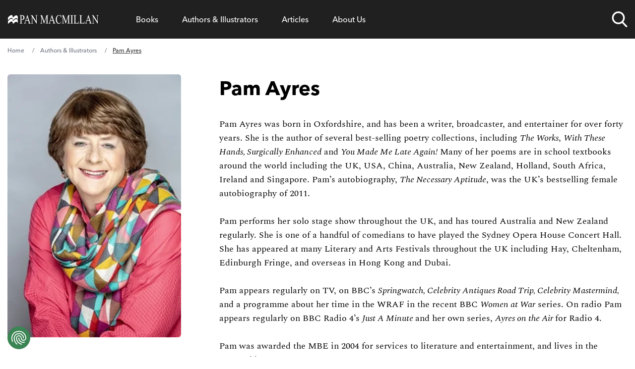

--- FILE ---
content_type: text/css; charset=UTF-8
request_url: https://www.panmacmillan.com/styles.2fdc74d9de25497b02ee.css
body_size: 24113
content:
@charset "UTF-8";
/* ! tailwindcss v3.2.7 | MIT License | https://tailwindcss.com */*,:after,:before{border:0 solid #e5e7eb;box-sizing:border-box}:after,:before{--tw-content:""}html{-webkit-text-size-adjust:100%;font-feature-settings:normal;font-family:avenir-next-lt-pro,Arial,sans-serif;line-height:1.5;-moz-tab-size:4;-o-tab-size:4;tab-size:4}body{line-height:inherit;margin:0}hr{border-top-width:1px;color:inherit;height:0}abbr:where([title]){-webkit-text-decoration:underline dotted;text-decoration:underline dotted}h1,h2,h3,h4,h5,h6{font-size:inherit;font-weight:inherit}a{color:inherit;text-decoration:inherit}b,strong{font-weight:bolder}code,kbd,pre,samp{font-family:ui-monospace,SFMono-Regular,Menlo,Monaco,Consolas,Liberation Mono,Courier New,monospace;font-size:1em}small{font-size:80%}sub,sup{font-size:75%;line-height:0;position:relative;vertical-align:baseline}sub{bottom:-.25em}sup{top:-.5em}table{border-collapse:collapse;border-color:inherit;text-indent:0}button,input,optgroup,select,textarea{color:inherit;font-family:inherit;font-size:100%;font-weight:inherit;line-height:inherit;margin:0;padding:0}button,select{text-transform:none}[type=button],[type=reset],[type=submit],button{-webkit-appearance:button;background-color:transparent;background-image:none}:-moz-focusring{outline:auto}:-moz-ui-invalid{box-shadow:none}progress{vertical-align:baseline}::-webkit-inner-spin-button,::-webkit-outer-spin-button{height:auto}[type=search]{-webkit-appearance:textfield;outline-offset:-2px}::-webkit-search-decoration{-webkit-appearance:none}::-webkit-file-upload-button{-webkit-appearance:button;font:inherit}summary{display:list-item}blockquote,dd,dl,figure,h1,h2,h3,h4,h5,h6,hr,p,pre{margin:0}fieldset{margin:0}fieldset,legend{padding:0}menu,ol,ul{list-style:none;margin:0;padding:0}textarea{resize:vertical}input::-moz-placeholder,textarea::-moz-placeholder{color:#9ca3af;opacity:1}input::placeholder,textarea::placeholder{color:#9ca3af;opacity:1}[role=button],button{cursor:pointer}:disabled{cursor:default}audio,canvas,embed,iframe,img,object,svg,video{display:block;vertical-align:middle}img,video{height:auto;max-width:100%}[hidden]{display:none}footer,main{display:block!important}.skip-link{--tw-bg-opacity:1;--tw-text-opacity:1;background-color:rgb(0 0 0/var(--tw-bg-opacity));color:rgb(255 255 255/var(--tw-text-opacity));left:0;padding:.5rem 1rem;position:absolute;top:-2.5rem;transition-duration:.15s;transition-property:all;transition-timing-function:cubic-bezier(.4,0,.2,1);z-index:100}.skip-link:focus{top:0}h1{font-family:avenir-next-lt-pro,Arial,sans-serif;font-size:1.5rem;font-weight:700;line-height:2rem;line-height:1.375!important;margin-bottom:1rem}@media (min-width:640px){h1{font-size:2.5rem!important}}h2{display:block;font-family:avenir-next-lt-pro,Arial,sans-serif;font-size:1.5rem;font-weight:700;line-height:2rem}h3{font-size:1.25rem}h3,h4{font-family:avenir-next-lt-pro,Arial,sans-serif;font-weight:700;line-height:1.75rem;margin-bottom:1rem}h4{font-size:1.125rem}p{font-family:Spectral,Georgia,serif;font-size:1rem;line-height:1.5rem;margin-bottom:.5rem}@media (min-width:640px){p{font-size:1.125rem;line-height:1.75rem}}.line-clamp-1{-webkit-line-clamp:1}.line-clamp-1,.line-clamp-4{-webkit-box-orient:vertical;display:-webkit-box;overflow:hidden}.line-clamp-4{-webkit-line-clamp:4}.line-clamp-3{-webkit-box-orient:vertical;-webkit-line-clamp:3;display:-webkit-box;overflow:hidden}.button svg path{fill:#000!important}.button:hover svg path{fill:#fff!important}:root{--focus-ring-primary:#000;--focus-ring-secondary:Canvas;--focus-outline-offset:2px;--focus-shadow-size:4px}select:focus{outline:revert;outline-offset:var(--focus-outline-offset,2px)}*,:after,:before{--tw-border-spacing-x:0;--tw-border-spacing-y:0;--tw-translate-x:0;--tw-translate-y:0;--tw-rotate:0;--tw-skew-x:0;--tw-skew-y:0;--tw-scale-x:1;--tw-scale-y:1;--tw-pan-x: ;--tw-pan-y: ;--tw-pinch-zoom: ;--tw-scroll-snap-strictness:proximity;--tw-ordinal: ;--tw-slashed-zero: ;--tw-numeric-figure: ;--tw-numeric-spacing: ;--tw-numeric-fraction: ;--tw-ring-inset: ;--tw-ring-offset-width:0px;--tw-ring-offset-color:#fff;--tw-ring-color:rgba(59,130,246,.5);--tw-ring-offset-shadow:0 0 #0000;--tw-ring-shadow:0 0 #0000;--tw-shadow:0 0 #0000;--tw-shadow-colored:0 0 #0000;--tw-blur: ;--tw-brightness: ;--tw-contrast: ;--tw-grayscale: ;--tw-hue-rotate: ;--tw-invert: ;--tw-saturate: ;--tw-sepia: ;--tw-drop-shadow: ;--tw-backdrop-blur: ;--tw-backdrop-brightness: ;--tw-backdrop-contrast: ;--tw-backdrop-grayscale: ;--tw-backdrop-hue-rotate: ;--tw-backdrop-invert: ;--tw-backdrop-opacity: ;--tw-backdrop-saturate: ;--tw-backdrop-sepia: }::backdrop{--tw-border-spacing-x:0;--tw-border-spacing-y:0;--tw-translate-x:0;--tw-translate-y:0;--tw-rotate:0;--tw-skew-x:0;--tw-skew-y:0;--tw-scale-x:1;--tw-scale-y:1;--tw-pan-x: ;--tw-pan-y: ;--tw-pinch-zoom: ;--tw-scroll-snap-strictness:proximity;--tw-ordinal: ;--tw-slashed-zero: ;--tw-numeric-figure: ;--tw-numeric-spacing: ;--tw-numeric-fraction: ;--tw-ring-inset: ;--tw-ring-offset-width:0px;--tw-ring-offset-color:#fff;--tw-ring-color:rgba(59,130,246,.5);--tw-ring-offset-shadow:0 0 #0000;--tw-ring-shadow:0 0 #0000;--tw-shadow:0 0 #0000;--tw-shadow-colored:0 0 #0000;--tw-blur: ;--tw-brightness: ;--tw-contrast: ;--tw-grayscale: ;--tw-hue-rotate: ;--tw-invert: ;--tw-saturate: ;--tw-sepia: ;--tw-drop-shadow: ;--tw-backdrop-blur: ;--tw-backdrop-brightness: ;--tw-backdrop-contrast: ;--tw-backdrop-grayscale: ;--tw-backdrop-hue-rotate: ;--tw-backdrop-invert: ;--tw-backdrop-opacity: ;--tw-backdrop-saturate: ;--tw-backdrop-sepia: }.container{margin-left:auto;margin-right:auto;padding-left:2rem;padding-right:2rem;width:100%}@media (min-width:480px){.container{max-width:480px}}@media (min-width:640px){.container{max-width:640px}}@media (min-width:900px){.container{max-width:900px}}@media (min-width:1068px){.container{max-width:1068px}}@media (min-width:1200px){.container{max-width:1200px}}.p-inherit p{font-family:inherit;font-size:inherit;line-height:inherit}h2{margin-bottom:2rem!important}.button{--tw-border-opacity:1;--tw-bg-opacity:1;--tw-text-opacity:1;background-color:rgb(255 255 255/var(--tw-bg-opacity));border-color:rgb(0 0 0/var(--tw-border-opacity));border-radius:.375rem;border-style:solid;border-width:1px;color:rgb(0 0 0/var(--tw-text-opacity));cursor:pointer;display:inline-block;font-family:avenir-next-lt-pro,Arial,sans-serif;font-size:1rem;line-height:1.5rem;margin-left:auto;margin-right:auto;padding:.69rem 1.5rem;text-decoration-line:none!important;transition-duration:.3s;transition-property:color,background-color,border-color,text-decoration-color,fill,stroke;transition-timing-function:cubic-bezier(.4,0,.2,1)}.button:hover{--tw-border-opacity:1!important;--tw-bg-opacity:1!important;--tw-text-opacity:1!important;background-color:rgb(102 102 102/var(--tw-bg-opacity))!important;border-color:rgb(102 102 102/var(--tw-border-opacity))!important;color:rgb(255 255 255/var(--tw-text-opacity))!important}.contributor-main--content h2,.contributor-main--content h4{grid-column:span 12}.text-shadow{text-shadow:1px 1px 2px #2b2b2b}.content-description p{font-size:1rem;line-height:1.5rem}.children-font-sans p{font-family:avenir-next-lt-pro,arial,sans-serif;margin-top:.5rem}.children-article-intro p{font-size:18px;margin-bottom:1.5rem}@media (min-width:640px){.children-article-intro p{font-size:20px}}.article-blurb a,.children-article-intro a,.kontent--richtext>:not([data-component]) a,.kontent--richtext>a,.p-inherit a{text-decoration:underline}.children-article-intro a:hover,.kontent--richtext>:not([data-component]) a:hover,.kontent--richtext>a:hover,.p-inherit a:hover{--tw-text-opacity:1;color:rgb(102 102 102/var(--tw-text-opacity));text-decoration:underline}.kontent--richtext>h1,.kontent--richtext>h2,.kontent--richtext>h3,.kontent--richtext>section>div>.text-center>h1,.kontent--richtext>section>div>.text-center>h2,.kontent--richtext>section>div>.text-center>h3{margin-top:2rem}.dropdown-arrow--black:after,.dropdown-arrow:after{background-position:50%;background-repeat:no-repeat;background-size:10px;content:"";display:block;height:10px;margin-top:-5px;position:absolute;right:1rem;top:50%;width:10px}.dropdown-arrow:after{background-image:url([data-uri])}.dropdown-arrow--black:after{background-image:url([data-uri])}@media screen and (max-width:900px){.dropdown-arrow--black:after,.dropdown-arrow:after{right:.75rem}}.bookslider--arrow-right:after{transform:translate3d(-50%,-50%,0) rotate(180deg)}.bookslider--arrow-left:after,.bookslider--arrow-right:after{background-image:url("[data-uri]")}.bookslider--arrow-left:after{transform:translate3d(-50%,-50%,0)}.featured-contributor img{-o-object-position:top;object-position:top}.email-subscription--white a{--tw-text-opacity:1;color:rgb(102 102 102/var(--tw-text-opacity));text-decoration:underline!important}.email-subscription--white a:hover{color:#000!important}.blog-cat--nav:after,.blog-cat--nav:before{background:linear-gradient(90deg,#fff,hsla(0,0%,100%,0));content:"";height:100%;left:0;pointer-events:none;position:absolute;width:200px;z-index:998}@media screen and (max-width:480px){.blog-cat--nav:after,.blog-cat--nav:before{width:100px}}.blog-cat--nav:after{background:linear-gradient(270deg,#fff,hsla(0,0%,100%,0));left:auto;right:0;top:0}.genre--intro a:hover{--tw-text-opacity:1;color:rgb(102 102 102/var(--tw-text-opacity))}.genre--intro a{text-decoration:underline}.genre--intro p{line-height:30px;margin:0 auto;text-align:center;width:100%}@media (min-width:900px){.genre--intro p{width:66.666667%}}.genre--intro .book-spotlight{text-align:left!important}.genre--intro .book-spotlight h3,.genre--intro .book-spotlight p{text-align:left;width:100%}.flag:after{border-color:transparent transparent transparent #fff;border-width:40px 35px;content:"";height:0;left:0;position:absolute;top:-20px;width:0}figure.image-full-width img{width:100%}.book-spotlight__buttons select{text-wrap:pretty;font-size:.875rem;line-height:20px}footer .email-subscription h4{font-size:24px}form#signup label{font-family:avenir-next-lt-pro,Arial,sans-serif;font-size:.875rem;line-height:1.75rem;width:100%}form#signup input[type=text]{--tw-border-opacity:1;border-color:rgb(204 204 204/var(--tw-border-opacity));border-radius:.375rem;border-width:1px;line-height:1.7;margin-bottom:.5rem;padding:.5rem;width:100%}.kontent--richtext>section>div>form#signup input[type=submit]>h1,.kontent--richtext>section>div>form#signup input[type=submit]>h2,.kontent--richtext>section>div>form#signup input[type=submit]>h3{margin-top:2rem}form#signup input[type=submit]{--tw-border-opacity:1;--tw-bg-opacity:1;--tw-text-opacity:1;background-color:rgb(0 0 0/var(--tw-bg-opacity));border-color:rgb(0 0 0/var(--tw-border-opacity));border-radius:.375rem;color:rgb(255 255 255/var(--tw-text-opacity));cursor:pointer;font-family:avenir-next-lt-pro,Arial,sans-serif;font-size:1rem;font-weight:700;line-height:1.5rem;padding:.625rem 1.25rem;text-align:center}.pointer-events-none{pointer-events:none}.pointer-events-auto{pointer-events:auto}.\!visible{visibility:visible!important}.visible{visibility:visible}.invisible{visibility:hidden}.collapse{visibility:collapse}.fixed{position:fixed}.absolute{position:absolute}.relative{position:relative}.\!bottom-0{bottom:0!important}.bottom-0{bottom:0}.bottom-2{bottom:.5rem}.bottom-6{bottom:1.5rem}.bottom-auto{bottom:auto}.left-0{left:0}.left-1\/2,.left-2\/4{left:50%}.left-6{left:1.5rem}.left-\[0\]{left:0}.left-\[50\%\]{left:50%}.left-auto{left:auto}.right-0{right:0}.right-1\/2{right:50%}.right-2{right:.5rem}.right-2\/4{right:50%}.right-4{right:1rem}.right-\[50\%\]{right:50%}.top-0{top:0}.top-1\/2{top:50%}.top-4{top:1rem}.top-\[0\]{top:0}.top-\[100\%\]{top:100%}.top-\[20em\]{top:20em}.top-\[50\%\]{top:50%}.z-0{z-index:0}.z-10{z-index:10}.z-50{z-index:50}.z-\[10000\]{z-index:10000}.z-\[1000\]{z-index:1000}.z-\[10\]{z-index:10}.z-\[999999\]{z-index:999999}.order-1{order:1}.order-2{order:2}.order-3{order:3}.order-4{order:4}.order-first{order:-9999}.order-last{order:9999}.\!col-span-12{grid-column:span 12/span 12!important}.col-span-1{grid-column:span 1/span 1}.col-span-10{grid-column:span 10/span 10}.col-span-12{grid-column:span 12/span 12}.col-span-2{grid-column:span 2/span 2}.col-span-3{grid-column:span 3/span 3}.col-span-4{grid-column:span 4/span 4}.col-span-5{grid-column:span 5/span 5}.col-span-6{grid-column:span 6/span 6}.col-span-7{grid-column:span 7/span 7}.col-span-8{grid-column:span 8/span 8}.col-span-9{grid-column:span 9/span 9}.col-span-full{grid-column:1/-1}.col-start-1{grid-column-start:1}.col-start-2{grid-column-start:2}.col-start-3{grid-column-start:3}.col-start-4{grid-column-start:4}.row-start-1{grid-row-start:1}.float-right{float:right}.float-left{float:left}.clear-both{clear:both}.m-0{margin:0}.m-8{margin:2rem}.m-auto{margin:auto}.-mx-4{margin-left:-1rem;margin-right:-1rem}.mx-0{margin-left:0;margin-right:0}.mx-4{margin-left:1rem;margin-right:1rem}.mx-5{margin-left:1.25rem;margin-right:1.25rem}.mx-\[-1\.5rem\]{margin-left:-1.5rem;margin-right:-1.5rem}.mx-\[-1rem\]{margin-left:-1rem;margin-right:-1rem}.mx-auto{margin-left:auto;margin-right:auto}.my-12{margin-bottom:3rem;margin-top:3rem}.my-20{margin-bottom:5rem;margin-top:5rem}.my-4{margin-bottom:1rem;margin-top:1rem}.my-6{margin-bottom:1.5rem;margin-top:1.5rem}.my-8{margin-bottom:2rem;margin-top:2rem}.my-\[-2rem\]{margin-bottom:-2rem;margin-top:-2rem}.\!mb-0{margin-bottom:0!important}.\!mb-4{margin-bottom:1rem!important}.\!mb-8{margin-bottom:2rem!important}.\!ml-0{margin-left:0!important}.\!mt-0{margin-top:0!important}.mb-0{margin-bottom:0}.mb-1{margin-bottom:.25rem}.mb-10{margin-bottom:2.5rem}.mb-12{margin-bottom:3rem}.mb-14{margin-bottom:3.5rem}.mb-16{margin-bottom:4rem}.mb-2{margin-bottom:.5rem}.mb-20{margin-bottom:5rem}.mb-3{margin-bottom:.75rem}.mb-4{margin-bottom:1rem}.mb-5{margin-bottom:1.25rem}.mb-6{margin-bottom:1.5rem}.mb-7{margin-bottom:1.75rem}.mb-8{margin-bottom:2rem}.mb-\[30px\]{margin-bottom:30px}.mb-\[32px\]{margin-bottom:32px}.ml-0{margin-left:0}.ml-2{margin-left:.5rem}.ml-4{margin-left:1rem}.ml-\[-50vw\]{margin-left:-50vw}.ml-auto{margin-left:auto}.mr-0{margin-right:0}.mr-2{margin-right:.5rem}.mr-4{margin-right:1rem}.mr-\[-50vw\]{margin-right:-50vw}.mr-auto{margin-right:auto}.mt-0{margin-top:0}.mt-10{margin-top:2.5rem}.mt-12{margin-top:3rem}.mt-14{margin-top:3.5rem}.mt-16{margin-top:4rem}.mt-2{margin-top:.5rem}.mt-20{margin-top:5rem}.mt-3{margin-top:.75rem}.mt-4{margin-top:1rem}.mt-5{margin-top:1.25rem}.mt-6{margin-top:1.5rem}.mt-8{margin-top:2rem}.mt-\[-1\.5rem\]{margin-top:-1.5rem}.mt-\[40px\]{margin-top:40px}.\!block{display:block!important}.block{display:block}.inline-block{display:inline-block}.inline{display:inline}.flex{display:flex}.inline-flex{display:inline-flex}.grid{display:grid}.hidden{display:none}.\!h-full{height:100%!important}.h-0{height:0}.h-10{height:2.5rem}.h-12{height:3rem}.h-3{height:.75rem}.h-4{height:1rem}.h-40{height:10rem}.h-44{height:11rem}.h-6{height:1.5rem}.h-7{height:1.75rem}.h-72{height:18rem}.h-8{height:2rem}.h-9{height:2.25rem}.h-\[12px\]{height:12px}.h-\[19px\]{height:19px}.h-\[200px\]{height:200px}.h-\[20px\]{height:20px}.h-\[23px\]{height:23px}.h-\[24px\]{height:24px}.h-\[28px\]{height:28px}.h-\[3rem\]{height:3rem}.h-\[40px\]{height:40px}.h-\[56px\]{height:56px}.h-\[57px\]{height:57px}.h-\[614px\]{height:614px}.h-\[98px\]{height:98px}.h-auto{height:auto}.h-fit{height:-moz-fit-content;height:fit-content}.h-full{height:100%}.max-h-0{max-height:0}.max-h-12{max-height:3rem}.max-h-9{max-height:2.25rem}.max-h-\[315px\]{max-height:315px}.max-h-\[36px\]{max-height:36px}.max-h-\[560px\]{max-height:560px}.max-h-screen{max-height:100vh}.min-h-\[108px\]{min-height:108px}.min-h-\[128px\]{min-height:128px}.min-h-\[250px\]{min-height:250px}.min-h-\[360px\]{min-height:360px}.w-1\/2{width:50%}.w-1\/3{width:33.333333%}.w-1\/4{width:25%}.w-1\/5{width:20%}.w-10{width:2.5rem}.w-12{width:3rem}.w-3{width:.75rem}.w-4{width:1rem}.w-4\/5{width:80%}.w-44{width:11rem}.w-6{width:1.5rem}.w-64{width:16rem}.w-8{width:2rem}.w-9{width:2.25rem}.w-\[100px\]{width:100px}.w-\[100vw\]{width:100vw}.w-\[140px\]{width:140px}.w-\[150px\]{width:150px}.w-\[180px\]{width:180px}.w-\[19px\]{width:19px}.w-\[1px\]{width:1px}.w-\[20px\]{width:20px}.w-\[23px\]{width:23px}.w-\[24px\]{width:24px}.w-\[28px\]{width:28px}.w-\[345px\]{width:345px}.w-\[40px\]{width:40px}.w-\[45\%\]{width:45%}.w-\[50\%\]{width:50%}.w-\[90\%\]{width:90%}.w-auto{width:auto}.w-fit{width:-moz-fit-content;width:fit-content}.w-full{width:100%}.min-w-\[175px\]{min-width:175px}.min-w-\[320px\]{min-width:320px}.min-w-full{min-width:100%}.max-w-7xl{max-width:80rem}.max-w-\[100\%\]{max-width:100%}.max-w-\[100vw\]{max-width:100vw}.max-w-\[1028px\]{max-width:1028px}.max-w-\[150px\]{max-width:150px}.max-w-\[1650px\]{max-width:1650px}.max-w-\[170px\]{max-width:170px}.max-w-\[180px\]{max-width:180px}.max-w-\[200px\]{max-width:200px}.max-w-\[232px\]{max-width:232px}.max-w-\[23px\]{max-width:23px}.max-w-\[240px\]{max-width:240px}.max-w-\[300px\]{max-width:300px}.max-w-\[40\%\]{max-width:40%}.max-w-\[500px\]{max-width:500px}.max-w-\[600px\]{max-width:600px}.max-w-\[60px\]{max-width:60px}.max-w-\[768px\]{max-width:768px}.max-w-\[880px\]{max-width:880px}.max-w-full{max-width:100%}.max-w-lg{max-width:32rem}.max-w-none{max-width:none}.max-w-xs{max-width:20rem}.flex-auto{flex:1 1 auto}.shrink-0{flex-shrink:0}.flex-grow{flex-grow:1}.-translate-x-2\/4{--tw-translate-x:-50%}.-translate-x-2\/4,.-translate-y-2\/4{transform:translate(var(--tw-translate-x),var(--tw-translate-y)) rotate(var(--tw-rotate)) skewX(var(--tw-skew-x)) skewY(var(--tw-skew-y)) scaleX(var(--tw-scale-x)) scaleY(var(--tw-scale-y))}.-translate-y-2\/4{--tw-translate-y:-50%}.translate-y-\[-100\%\]{--tw-translate-y:-100%}.rotate-180,.translate-y-\[-100\%\]{transform:translate(var(--tw-translate-x),var(--tw-translate-y)) rotate(var(--tw-rotate)) skewX(var(--tw-skew-x)) skewY(var(--tw-skew-y)) scaleX(var(--tw-scale-x)) scaleY(var(--tw-scale-y))}.rotate-180{--tw-rotate:180deg}.rotate-90{--tw-rotate:90deg}.-scale-x-100,.rotate-90{transform:translate(var(--tw-translate-x),var(--tw-translate-y)) rotate(var(--tw-rotate)) skewX(var(--tw-skew-x)) skewY(var(--tw-skew-y)) scaleX(var(--tw-scale-x)) scaleY(var(--tw-scale-y))}.-scale-x-100{--tw-scale-x:-1}.transform{transform:translate(var(--tw-translate-x),var(--tw-translate-y)) rotate(var(--tw-rotate)) skewX(var(--tw-skew-x)) skewY(var(--tw-skew-y)) scaleX(var(--tw-scale-x)) scaleY(var(--tw-scale-y))}.cursor-auto{cursor:auto}.cursor-pointer{cursor:pointer}.select-none{-webkit-user-select:none;-moz-user-select:none;user-select:none}.resize{resize:both}.\!list-none{list-style-type:none!important}.list-none{list-style-type:none}.appearance-none{-webkit-appearance:none;-moz-appearance:none;appearance:none}.columns-1{-moz-columns:1;column-count:1}.grid-cols-1{grid-template-columns:repeat(1,minmax(0,1fr))}.grid-cols-10{grid-template-columns:repeat(10,minmax(0,1fr))}.grid-cols-12{grid-template-columns:repeat(12,minmax(0,1fr))}.grid-cols-2{grid-template-columns:repeat(2,minmax(0,1fr))}.grid-cols-3{grid-template-columns:repeat(3,minmax(0,1fr))}.grid-cols-4{grid-template-columns:repeat(4,minmax(0,1fr))}.grid-cols-6{grid-template-columns:repeat(6,minmax(0,1fr))}.grid-cols-8{grid-template-columns:repeat(8,minmax(0,1fr))}.grid-cols-\[0\.2fr\2c 1fr\]{grid-template-columns:.2fr 1fr}.grid-cols-\[1\.5fr_1fr\]{grid-template-columns:1.5fr 1fr}.grid-rows-1{grid-template-rows:repeat(1,minmax(0,1fr))}.flex-row{flex-direction:row}.flex-col{flex-direction:column}.flex-col-reverse{flex-direction:column-reverse}.flex-wrap{flex-wrap:wrap}.flex-nowrap{flex-wrap:nowrap}.content-center{align-content:center}.content-start{align-content:flex-start}.content-between{align-content:space-between}.items-start{align-items:flex-start}.items-end{align-items:flex-end}.items-center{align-items:center}.items-baseline{align-items:baseline}.justify-start{justify-content:flex-start}.justify-end{justify-content:flex-end}.justify-center{justify-content:center}.justify-between{justify-content:space-between}.justify-items-start{justify-items:start}.gap-0{gap:0}.gap-1{gap:.25rem}.gap-12{gap:3rem}.gap-2{gap:.5rem}.gap-4{gap:1rem}.gap-5{gap:1.25rem}.gap-6{gap:1.5rem}.gap-8{gap:2rem}.gap-\[10px\]{gap:10px}.gap-\[14px\]{gap:14px}.gap-\[30px\]{gap:30px}.gap-\[32px\]{gap:32px}.gap-x-4{-moz-column-gap:1rem;column-gap:1rem}.gap-x-8{-moz-column-gap:2rem;column-gap:2rem}.gap-x-\[1em\]{-moz-column-gap:1em;column-gap:1em}.gap-y-12{row-gap:3rem}.gap-y-8{row-gap:2rem}.gap-y-\[2em\]{row-gap:2em}.self-start{align-self:flex-start}.self-center{align-self:center}.self-stretch{align-self:stretch}.justify-self-start{justify-self:start}.overflow-auto{overflow:auto}.overflow-hidden{overflow:hidden}.overflow-visible{overflow:visible}.overflow-x-auto{overflow-x:auto}.overflow-y-hidden{overflow-y:hidden}.overflow-y-clip{overflow-y:clip}.whitespace-nowrap{white-space:nowrap}.whitespace-pre{white-space:pre}.break-words{overflow-wrap:break-word}.\!rounded-md{border-radius:.375rem!important}.rounded-2xl{border-radius:1rem}.rounded-3xl{border-radius:1.5rem}.rounded-\[10px\]{border-radius:10px}.rounded-full{border-radius:9999px}.rounded-lg{border-radius:.5rem}.rounded-md{border-radius:.375rem}.rounded-b-md{border-bottom-right-radius:.375rem}.rounded-b-md,.rounded-bl-md{border-bottom-left-radius:.375rem}.rounded-br-md{border-bottom-right-radius:.375rem}.\!border-0{border-width:0!important}.border{border-width:1px}.border-0{border-width:0}.border-y{border-top-width:1px}.border-b,.border-y{border-bottom-width:1px}.border-b-2{border-bottom-width:2px}.border-t{border-top-width:1px}.border-t-0{border-top-width:0}.border-solid{border-style:solid}.border-none{border-style:none}.border-\[\#767676\]{--tw-border-opacity:1;border-color:rgb(118 118 118/var(--tw-border-opacity))}.border-\[\#D9D9D9\]{--tw-border-opacity:1;border-color:rgb(217 217 217/var(--tw-border-opacity))}.border-\[\#ccc\]{--tw-border-opacity:1;border-color:rgb(204 204 204/var(--tw-border-opacity))}.border-\[\#d9d9d9\]{--tw-border-opacity:1;border-color:rgb(217 217 217/var(--tw-border-opacity))}.border-black{--tw-border-opacity:1;border-color:rgb(0 0 0/var(--tw-border-opacity))}.border-gray-200{--tw-border-opacity:1;border-color:rgb(229 231 235/var(--tw-border-opacity))}.border-gray-300{--tw-border-opacity:1;border-color:rgb(209 213 219/var(--tw-border-opacity))}.border-green{--tw-border-opacity:1;border-color:rgb(59 132 84/var(--tw-border-opacity))}.border-neutral-200{--tw-border-opacity:1;border-color:rgb(229 229 229/var(--tw-border-opacity))}.border-red{--tw-border-opacity:1;border-color:rgb(232 34 0/var(--tw-border-opacity))}.border-transparent{border-color:transparent}.border-y-black{--tw-border-opacity:1;border-bottom-color:rgb(0 0 0/var(--tw-border-opacity));border-top-color:rgb(0 0 0/var(--tw-border-opacity))}.border-t-\[\#E0E0E0\]{--tw-border-opacity:1;border-top-color:rgb(224 224 224/var(--tw-border-opacity))}.bg-\[\#202020\]{--tw-bg-opacity:1;background-color:rgb(32 32 32/var(--tw-bg-opacity))}.bg-\[\#3B8454\]{--tw-bg-opacity:1;background-color:rgb(59 132 84/var(--tw-bg-opacity))}.bg-\[\#95c11f\]{--tw-bg-opacity:1;background-color:rgb(149 193 31/var(--tw-bg-opacity))}.bg-\[\#D9D9D9\]{--tw-bg-opacity:1;background-color:rgb(217 217 217/var(--tw-bg-opacity))}.bg-\[\#E5E5E5\]{--tw-bg-opacity:1;background-color:rgb(229 229 229/var(--tw-bg-opacity))}.bg-\[\#EEEEEE\]{--tw-bg-opacity:1;background-color:rgb(238 238 238/var(--tw-bg-opacity))}.bg-\[\#ff2b06\]{--tw-bg-opacity:1;background-color:rgb(255 43 6/var(--tw-bg-opacity))}.bg-\[hsla\(0\2c 0\%\2c 100\%\2c \.2\)\]{background-color:hsla(0,0%,100%,.2)}.bg-\[rgba\(255\2c 255\2c 255\2c 0\.6\)\]{background-color:hsla(0,0%,100%,.6)}.bg-\[rgba\(32\2c 32\2c 32\2c \.8\)\]{background-color:rgba(32,32,32,.8)}.bg-black{--tw-bg-opacity:1;background-color:rgb(0 0 0/var(--tw-bg-opacity))}.bg-gray-100{--tw-bg-opacity:1;background-color:rgb(243 244 246/var(--tw-bg-opacity))}.bg-gray-200{--tw-bg-opacity:1;background-color:rgb(229 231 235/var(--tw-bg-opacity))}.bg-gray-300{--tw-bg-opacity:1;background-color:rgb(209 213 219/var(--tw-bg-opacity))}.bg-green{--tw-bg-opacity:1;background-color:rgb(59 132 84/var(--tw-bg-opacity))}.bg-link{--tw-bg-opacity:1;background-color:rgb(102 102 102/var(--tw-bg-opacity))}.bg-mint{--tw-bg-opacity:1;background-color:rgb(202 222 207/var(--tw-bg-opacity))}.bg-transparent{background-color:transparent}.bg-white{--tw-bg-opacity:1;background-color:rgb(255 255 255/var(--tw-bg-opacity))}.bg-opacity-20{--tw-bg-opacity:0.2}.bg-opacity-60{--tw-bg-opacity:0.6}.bg-contain{background-size:contain}.bg-cover{background-size:cover}.bg-center{background-position:50%}.bg-top{background-position:top}.bg-no-repeat{background-repeat:no-repeat}.object-cover{-o-object-fit:cover;object-fit:cover}.object-center{-o-object-position:center;object-position:center}.p-0{padding:0}.p-1{padding:.25rem}.p-2{padding:.5rem}.p-3{padding:.75rem}.p-4{padding:1rem}.p-5{padding:1.25rem}.p-6{padding:1.5rem}.p-8{padding:2rem}.\!py-3{padding-bottom:.75rem!important;padding-top:.75rem!important}.px-16{padding-left:4rem;padding-right:4rem}.px-4{padding-left:1rem;padding-right:1rem}.px-8{padding-left:2rem;padding-right:2rem}.px-\[1\.5rem\]{padding-left:1.5rem;padding-right:1.5rem}.px-\[10px\]{padding-left:10px;padding-right:10px}.px-\[1rem\]{padding-left:1rem;padding-right:1rem}.py-1{padding-bottom:.25rem;padding-top:.25rem}.py-2{padding-bottom:.5rem;padding-top:.5rem}.py-3{padding-bottom:.75rem;padding-top:.75rem}.py-4{padding-bottom:1rem;padding-top:1rem}.py-5{padding-bottom:1.25rem;padding-top:1.25rem}.py-8{padding-bottom:2rem;padding-top:2rem}.py-\[110px\]{padding-bottom:110px;padding-top:110px}.py-\[20px\]{padding-bottom:20px;padding-top:20px}.\!pl-0{padding-left:0!important}.\!pl-4{padding-left:1rem!important}.\!pr-8{padding-right:2rem!important}.pb-0{padding-bottom:0}.pb-1{padding-bottom:.25rem}.pb-10{padding-bottom:2.5rem}.pb-2{padding-bottom:.5rem}.pb-2\.5{padding-bottom:.625rem}.pb-24{padding-bottom:6rem}.pb-4{padding-bottom:1rem}.pb-5{padding-bottom:1.25rem}.pb-6{padding-bottom:1.5rem}.pb-8{padding-bottom:2rem}.pb-9{padding-bottom:2.25rem}.pb-\[0\.75rem\]{padding-bottom:.75rem}.pb-\[1em\]{padding-bottom:1em}.pb-\[20px\]{padding-bottom:20px}.pb-\[50\%\]{padding-bottom:50%}.pb-\[56\.25\%\]{padding-bottom:56.25%}.pl-0{padding-left:0}.pl-10{padding-left:2.5rem}.pl-12{padding-left:3rem}.pl-14{padding-left:3.5rem}.pl-16{padding-left:4rem}.pl-2{padding-left:.5rem}.pl-4{padding-left:1rem}.pl-5{padding-left:1.25rem}.pl-8{padding-left:2rem}.pr-0{padding-right:0}.pr-2{padding-right:.5rem}.pr-4{padding-right:1rem}.pr-5{padding-right:1.25rem}.pr-8{padding-right:2rem}.pr-\[1em\]{padding-right:1em}.pt-10{padding-top:2.5rem}.pt-2{padding-top:.5rem}.pt-2\.5{padding-top:.625rem}.pt-24{padding-top:6rem}.pt-4{padding-top:1rem}.pt-5{padding-top:1.25rem}.pt-8{padding-top:2rem}.pt-9{padding-top:2.25rem}.pt-\[18px\]{padding-top:18px}.pt-\[25px\]{padding-top:25px}.pt-\[35\%\]{padding-top:35%}.pt-\[3rem\]{padding-top:3rem}.pt-\[5px\]{padding-top:5px}.pt-\[60px\]{padding-top:60px}.text-left{text-align:left}.text-center{text-align:center}.text-right{text-align:right}.text-start{text-align:start}.align-middle{vertical-align:middle}.\!font-\[\'halyard-display\'\]{font-family:halyard-display!important}.font-\[\'Spectral\'\]{font-family:Spectral}.font-\[\'avenir-next-lt-pro\'\]{font-family:avenir-next-lt-pro}.font-\[\'big-caslon-fb\'\]{font-family:big-caslon-fb}.font-\[\'halyard-display\'\]{font-family:halyard-display}.font-\[\'spectral\'\]{font-family:spectral}.font-sans{font-family:avenir-next-lt-pro,Arial,sans-serif}.font-serif{font-family:Spectral,Georgia,serif}.\!text-\[1\.25rem\]{font-size:1.25rem!important}.\!text-sm{font-size:.875rem!important;line-height:1.25rem!important}.text-2xl{font-size:1.5rem;line-height:2rem}.text-3xl{font-size:1.875rem;line-height:2.25rem}.text-4xl{font-size:2.25rem;line-height:2.5rem}.text-5xl{font-size:3rem;line-height:1}.text-\[0\.8rem\]{font-size:.8rem}.text-\[1\.125rem\]{font-size:1.125rem}.text-\[10px\]{font-size:10px}.text-\[11px\]{font-size:11px}.text-\[14px\]{font-size:14px}.text-\[16px\]{font-size:16px}.text-\[18px\]{font-size:18px}.text-\[21px\]{font-size:21px}.text-\[22px\]{font-size:22px}.text-\[24px\]{font-size:24px}.text-base{font-size:1rem;line-height:1.5rem}.text-lg{font-size:1.125rem;line-height:1.75rem}.text-sm{font-size:.875rem;line-height:1.25rem}.text-xl{font-size:1.25rem;line-height:1.75rem}.text-xs{font-size:.75rem;line-height:1rem}.\!font-bold{font-weight:700!important}.font-bold{font-weight:700}.font-medium{font-weight:500}.font-normal{font-weight:400}.uppercase{text-transform:uppercase}.\!leading-6{line-height:1.5rem!important}.leading-4{line-height:1rem}.leading-6{line-height:1.5rem}.leading-7{line-height:1.75rem}.leading-8{line-height:2rem}.leading-9{line-height:2.25rem}.leading-\[24px\]{line-height:24px}.leading-\[26px\]{line-height:26px}.leading-\[30px\]{line-height:30px}.leading-\[32px\]{line-height:32px}.leading-\[35px\]{line-height:35px}.leading-\[36px\]{line-height:36px}.leading-\[40px\]{line-height:40px}.leading-normal{line-height:1.5}.leading-tight{line-height:1.25}.\!text-black{--tw-text-opacity:1!important;color:rgb(0 0 0/var(--tw-text-opacity))!important}.text-\[\#005E80\]{--tw-text-opacity:1;color:rgb(0 94 128/var(--tw-text-opacity))}.text-\[\#202020\]{--tw-text-opacity:1;color:rgb(32 32 32/var(--tw-text-opacity))}.text-\[\#6E7788\]{--tw-text-opacity:1;color:rgb(110 119 136/var(--tw-text-opacity))}.text-\[\#767676\]{--tw-text-opacity:1;color:rgb(118 118 118/var(--tw-text-opacity))}.text-\[\#999\]{--tw-text-opacity:1;color:rgb(153 153 153/var(--tw-text-opacity))}.text-\[\#D9D9D9\]{--tw-text-opacity:1;color:rgb(217 217 217/var(--tw-text-opacity))}.text-black{--tw-text-opacity:1;color:rgb(0 0 0/var(--tw-text-opacity))}.text-gray-500{--tw-text-opacity:1;color:rgb(107 114 128/var(--tw-text-opacity))}.text-gray-600{--tw-text-opacity:1;color:rgb(75 85 99/var(--tw-text-opacity))}.text-grey-dark{--tw-text-opacity:1;color:rgb(43 43 43/var(--tw-text-opacity))}.text-grey-light{--tw-text-opacity:1;color:rgb(110 114 126/var(--tw-text-opacity))}.text-link{--tw-text-opacity:1;color:rgb(102 102 102/var(--tw-text-opacity))}.text-white{--tw-text-opacity:1;color:rgb(255 255 255/var(--tw-text-opacity))}.underline{text-decoration-line:underline}.\!no-underline{text-decoration-line:none!important}.no-underline{text-decoration-line:none}.decoration-solid{text-decoration-style:solid}.decoration-1{text-decoration-thickness:1px}.underline-offset-4{text-underline-offset:4px}.opacity-0{opacity:0}.opacity-100{opacity:1}.shadow-2xl{--tw-shadow:0 25px 50px -12px rgba(0,0,0,.25);--tw-shadow-colored:0 25px 50px -12px var(--tw-shadow-color)}.shadow-2xl,.shadow-\[0_10px_24px_0_rgba\(0\2c 0\2c 0\2c 0\.1\)\]{box-shadow:var(--tw-ring-offset-shadow,0 0 #0000),var(--tw-ring-shadow,0 0 #0000),var(--tw-shadow)}.shadow-\[0_10px_24px_0_rgba\(0\2c 0\2c 0\2c 0\.1\)\]{--tw-shadow:0 10px 24px 0 rgba(0,0,0,.1);--tw-shadow-colored:0 10px 24px 0 var(--tw-shadow-color)}.shadow-lg{--tw-shadow:0 10px 15px -3px rgba(0,0,0,.1),0 4px 6px -4px rgba(0,0,0,.1);--tw-shadow-colored:0 10px 15px -3px var(--tw-shadow-color),0 4px 6px -4px var(--tw-shadow-color)}.shadow-lg,.shadow-md{box-shadow:var(--tw-ring-offset-shadow,0 0 #0000),var(--tw-ring-shadow,0 0 #0000),var(--tw-shadow)}.shadow-md{--tw-shadow:0 4px 6px -1px rgba(0,0,0,.1),0 2px 4px -2px rgba(0,0,0,.1);--tw-shadow-colored:0 4px 6px -1px var(--tw-shadow-color),0 2px 4px -2px var(--tw-shadow-color)}.shadow-xl{--tw-shadow:0 20px 25px -5px rgba(0,0,0,.1),0 8px 10px -6px rgba(0,0,0,.1);--tw-shadow-colored:0 20px 25px -5px var(--tw-shadow-color),0 8px 10px -6px var(--tw-shadow-color);box-shadow:var(--tw-ring-offset-shadow,0 0 #0000),var(--tw-ring-shadow,0 0 #0000),var(--tw-shadow)}.blur{--tw-blur:blur(8px)}.blur,.drop-shadow-lg{filter:var(--tw-blur) var(--tw-brightness) var(--tw-contrast) var(--tw-grayscale) var(--tw-hue-rotate) var(--tw-invert) var(--tw-saturate) var(--tw-sepia) var(--tw-drop-shadow)}.drop-shadow-lg{--tw-drop-shadow:drop-shadow(0 10px 8px rgba(0,0,0,.04)) drop-shadow(0 4px 3px rgba(0,0,0,.1))}.drop-shadow-xl{--tw-drop-shadow:drop-shadow(0 20px 13px rgba(0,0,0,.03)) drop-shadow(0 8px 5px rgba(0,0,0,.08))}.drop-shadow-xl,.filter{filter:var(--tw-blur) var(--tw-brightness) var(--tw-contrast) var(--tw-grayscale) var(--tw-hue-rotate) var(--tw-invert) var(--tw-saturate) var(--tw-sepia) var(--tw-drop-shadow)}.transition-all{transition-duration:.15s;transition-property:all;transition-timing-function:cubic-bezier(.4,0,.2,1)}.transition-colors{transition-duration:.15s;transition-property:color,background-color,border-color,text-decoration-color,fill,stroke;transition-timing-function:cubic-bezier(.4,0,.2,1)}.transition-opacity{transition-duration:.15s;transition-property:opacity;transition-timing-function:cubic-bezier(.4,0,.2,1)}.duration-300{transition-duration:.3s}.duration-500{transition-duration:.5s}.duration-700{transition-duration:.7s}.ease-in-out{transition-timing-function:cubic-bezier(.4,0,.2,1)}.ease-linear{transition-timing-function:linear}.\[overflow-wrap\:anywhere\]{overflow-wrap:anywhere}.kontent--richtext>:not([data-component]) ul,.kontent--richtext>ul:not([data-component]){font-family:Spectral,Georgia,Serif;font-size:1.125rem;list-style-type:disc;margin-bottom:16px;padding-left:40px}.kontent--richtext>:not([data-component]) ol,.kontent--richtext>ol:not([data-component]){font-family:Spectral,Georgia,Serif;font-size:1.125rem;list-style:decimal;margin-left:16px}@media screen and (max-width:640px){.kontent--richtext>:not([data-component]) ol,.kontent--richtext>:not([data-component]) ul .kontent--richtext>ol,.kontent--richtext>ul{font-size:1rem}ul.page-list{border-bottom:1px solid #eee;margin-bottom:0;max-height:4em;max-width:100%;overflow:hidden;padding:16px 0;transition:.6s ease;width:100%}ul.page-list p:after{border-left:5px solid transparent;border-radius:3px;border-right:5px solid transparent;border-top:5px solid #202020;content:"";display:inline-block;margin-left:16px;transform:rotate(deg);transition:.3s ease;vertical-align:middle}ul.page-list.open{max-height:50em}ul.page-list.open p:after{transform:rotate(180deg)}}@media screen and (max-width:900px){.genre-sidebar{bottom:0;left:0;max-height:100%;position:fixed;top:72px;transform:translate3d(-100%,0,0);transition:.3s ease;transition:var(--transition-base);width:65%;z-index:999}.genre-sidebar.genre-sidebar--active{transform:translateZ(0)}.genre-sidebar .filter-group{background-color:#fff;border:1px solid #666;border-left:none;box-shadow:0 10px 24px 0 rgba(0,0,0,.14);height:100%;padding:24px;z-index:1}.genre-sidebar .filter-group:after{background-color:#fff;border:1px solid #666;border-bottom:none;border-radius:6px;bottom:50px;box-shadow:0 10px 24px 0 rgba(0,0,0,.24);color:#666;content:"Categories";font-family:avenir-next-lt-pro,arial,sans-serif;font-size:15px;line-height:15px;padding:24px;position:absolute;right:-88px;transform:rotate(90deg);transform-origin:center center;z-index:-1}#onetrust-banner-sdk #onetrust-policy-text,#onetrust-consent-sdk #onetrust-accept-btn-handler,#onetrust-consent-sdk #onetrust-pc-btn-handler{font-size:.875rem!important}}.loader{animation:spin .8s linear infinite;border:8px solid #f3f3f3;border-radius:50%;border-top-color:#666;height:40px;margin:0 auto 10px;width:40px}@keyframes spin{0%{transform:rotate(0deg)}to{transform:rotate(1turn)}}#onetrust-consent-sdk #onetrust-banner-sdk :focus,#onetrust-consent-sdk #onetrust-banner-sdk:focus{outline-width:0!important}.shadow-card{box-shadow:0 10px 16px 0 rgba(0,0,0,.24)}.drop-shadow-book{box-shadow:0 10px 7px 0 rgba(0,0,0,.24)}.contributor-spotlight img{border-radius:6px;bottom:0;height:320px;height:100%;left:0;margin:0;max-height:320px;max-width:none;min-width:100%;-o-object-fit:cover;object-fit:cover;-o-object-position:top;object-position:top;padding:0;position:absolute;right:0;top:0;width:100%}#article .kontent--richtext>:not([data-component]) h2,#article .kontent--richtext>h2{font-size:1.875rem;margin-bottom:1rem!important;margin-top:2rem}#article .kontent--richtext .anchor-link+p{margin-bottom:2rem}#article .kontent--richtext>:not([data-component]) h3,#article .kontent--richtext>h3{font-size:1.5rem;margin-bottom:1rem;margin-top:2rem}#article .kontent--richtext>:not([data-component]) h4,#article .kontent--richtext>h4{font-size:1.25rem;margin-bottom:1rem;margin-top:2rem}#article .kontent--richtext>:not([data-component]) p,#article .kontent--richtext>p{line-height:1.75rem;margin-bottom:.5rem}#article [data-component=book-spotlight] .rte--default{font-family:Spectral,Arial,sans-serif;font-size:1.125rem}#article [data-component=book-spotlight] h3{line-height:1.25;margin-bottom:.25rem;margin-top:0}#article [data-component=book-spotlight] h4{font-size:1rem;margin:0}@media screen and (max-width:767px){#article h1{font-size:1.75rem!important;line-height:2rem!important}#article .article-introduction,#article .article-introduction p,#article h4,#article h4 p{font-size:1.125rem!important;line-height:1.5rem!important}#article .kontent--richtext>:not([data-component]) h2,#article .kontent--richtext>h2{font-size:1.5rem!important}#article .kontent--richtext>:not([data-component]) h3,#article .kontent--richtext>h3{font-size:1.25rem!important}#article .kontent--richtext>:not([data-component]) h4,#article .kontent--richtext>h4{font-size:1.125rem!important}#article .kontent--richtext>:not([data-component]) p,#article .kontent--richtext>p{line-height:1.5rem!important}#article [data-component=book-spotlight] figcaption{margin-bottom:20px!important}#article [data-component=book-spotlight] figcaption h3{font-size:1.25rem!important}#article .kontent--richtext>:not([data-component]) h2,#article [data-component=book-spotlight] h4{font-size:1rem!important}#article #related-articles-articles>h3{font-size:1.25rem!important;padding-bottom:1.5rem!important;padding-top:1.5rem!important}#article .kontent--richtext>ul{font-size:1rem}}@-moz-document url-prefix(){.ff-baseline-fix,[data-component=isbn-list] ul{align-items:last baseline}}.email-integration{text-align:left}.el-content-wrapper{border:1px solid #040505!important;border-radius:4px;font-family:avenir-next-lt-pro!important;margin-top:20px;padding:40px}.el-content-wrapper .form-group{margin-bottom:20px}h1.form-title{color:#979899!important;font-size:30px!important;line-height:26px;margin-bottom:50px}.el-content-wrapper label{line-height:20px;margin-bottom:5px}.email-integration label{color:#202020;display:block;font-family:avenir-next-lt-pro,sans-serif;line-height:20px;margin-bottom:8px}.email-integration input{-webkit-appearance:none;-moz-appearance:none;appearance:none;border:1px solid var(--action-color);border-radius:6px;margin-bottom:24px;padding:16px 8px;width:100%}.email-integration .btn-primary{-webkit-appearance:none;background-color:red!important;border-color:red!important;border:1px solid #ff2b06;border-radius:6px;color:#fcfcfc!important;display:inline-block;font-family:avenir-next-lt-pro,sans-serif;font-size:16px;letter-spacing:0;line-height:16px;padding:16px;text-align:center;text-decoration:none;text-transform:none;transition:.3s ease}article h4 h4{font-family:inherit;font-size:inherit;font-weight:inherit;line-height:inherit;margin-bottom:inherit}.event-single .book-spotlight figcaption{max-width:100%!important}.event-single .book-spotlight-jacket{width:100%}.show-desktop{display:none}.dropdown-hide:focus+.dropdown{visibility:hidden!important}@media (pointer:fine){.hide-desktop{display:none}.show-desktop{display:block}}.hide-selection::-moz-selection{background:#fff}.hide-selection::selection{background:#fff}.no-italic em,.no-italic i{font-style:inherit}.no-bold b,.no-bold strong{font-weight:inherit}.content{height:auto;-webkit-mask-image:linear-gradient(180deg,#000 15em,transparent 19.5em);mask-image:linear-gradient(180deg,#000 15em,transparent 19.5em);max-height:21em;overflow:hidden;transition:all .5s ease-in-out}.content.expanded{-webkit-mask-image:none!important;mask-image:none!important;max-height:2000px;padding-bottom:2.5em}.synopsis-font-override{p{font-family:Spectral,serif;font-size:1.25rem;line-height:30px}}.custom-scroll::-webkit-scrollbar{display:none}.custom-scroll{-ms-overflow-style:none;scrollbar-width:none}.ps-widget-button:before{content:"Buy";display:inline-block;font-size:1.125rem;line-height:1.5rem;padding-bottom:.75rem}.ps-widget-button.pre-order:before{content:"Pre-order"!important}.ps-widget-button:after{content:" the book";display:inline-block;font-size:1.125rem;line-height:1.5rem;padding-bottom:.75rem;white-space:pre}.ps-widget-button.pre-order:after{content:" now"!important}.ps-button-label{display:none}body.ps-open .ps-lightbox.ps-open{z-index:1000001!important}body.ps-open .ps-lightbox.ps-open+#ps-lightbox-background{z-index:1000000!important}#mc_embed_signup{margin:0 auto!important;max-width:600px!important;width:100%!important}#mc_embed_signup,#mc_embed_signup .mc-field-group input{font-family:Spectral,serif!important;font-size:1.125rem!important;line-height:1.5rem!important}#mc_embed_signup .asterisk{font-size:100%!important;top:0!important}#mc_embed_signup h2{font-family:avenir-next-lt-pro,Arial,sans-serif!important;font-size:24px!important;font-weight:800!important;line-height:1.75rem!important;margin-bottom:1rem!important;text-align:center!important}#mc_embed_signup .clear{display:flex!important}#mc_embed_signup .mc-field-group label{font-family:avenir-next-lt-pro,Arial,sans-serif;font-size:.875rem;line-height:1.75rem}#mc_embed_signup .mc-field-group input{--tw-border-opacity:1!important;border-color:rgb(232 34 0/var(--tw-border-opacity))!important;border-radius:.375rem!important;border-width:1px!important;padding:1rem!important;width:100%!important}.kontent--richtext>section>div>#mc_embed_signup .button>h1,.kontent--richtext>section>div>#mc_embed_signup .button>h2,.kontent--richtext>section>div>#mc_embed_signup .button>h3{margin-top:2rem}#mc_embed_signup .button{--tw-border-opacity:1!important;--tw-bg-opacity:1!important;background-color:rgb(0 0 0/var(--tw-bg-opacity))!important;border-color:rgb(0 0 0/var(--tw-border-opacity))!important;border-radius:.375rem!important;cursor:pointer!important;font-family:avenir-next-lt-pro,Arial,sans-serif!important;font-size:1rem!important;font-weight:700!important;height:100%!important;line-height:1.5rem!important;margin-left:auto!important;margin-right:auto!important;padding:.625rem 1.25rem!important;text-align:center!important}#mc_embed_signup .button,.mailchimp-header #mc_embed_signup{--tw-text-opacity:1!important;color:rgb(255 255 255/var(--tw-text-opacity))!important}.mailchimp-header #mc_embed_signup{background-color:transparent!important;margin:0!important}@media (min-width:1200px){.mailchimp-header #mc_embed_signup{--tw-bg-opacity:1!important;--tw-text-opacity:1!important;background-color:rgb(255 255 255/var(--tw-bg-opacity))!important;color:rgb(0 0 0/var(--tw-text-opacity))!important}}.mailchimp-header #mc_embed_signup h2{margin-bottom:1rem!important;text-align:start!important}.mailchimp-header #mc_embed_signup .button{margin-left:unset!important;margin-right:unset!important}.mailchimp-header #mc_embed_signup .mc-field-group input{color:#000!important}.mailchimp-header #mc_embed_signup form{margin:0!important}.location-preview-card:before{border-top-left-radius:.375rem;border-top-right-radius:.375rem;content:"";height:8px;left:0;position:absolute;top:0;width:100%}.sr-only{clip:rect(0,0,0,0);border-width:0;height:1px;margin:-1px;overflow:hidden;padding:0;position:absolute;white-space:nowrap;width:1px}:focus-visible{box-shadow:0 0 0 var(--focus-shadow-size,4px) var(--focus-ring-secondary,#000);outline:4px solid var(--focus-ring-primary);outline-offset:var(--focus-outline-offset,2px)}.before\:absolute:before{content:var(--tw-content);position:absolute}.before\:bottom-0:before{bottom:0;content:var(--tw-content)}.before\:left-0:before{content:var(--tw-content);left:0}.before\:right-0:before{content:var(--tw-content);right:0}.before\:top-0:before{content:var(--tw-content);top:0}.before\:top-1\/2:before,.before\:top-\[50\%\]:before{content:var(--tw-content);top:50%}.before\:block:before{content:var(--tw-content);display:block}.before\:h-10:before{content:var(--tw-content);height:2.5rem}.before\:h-4\/5:before{content:var(--tw-content);height:80%}.before\:h-\[100px\]:before{content:var(--tw-content);height:100px}.before\:h-\[1px\]:before{content:var(--tw-content);height:1px}.before\:w-10:before{content:var(--tw-content);width:2.5rem}.before\:w-\[100px\]:before{content:var(--tw-content);width:100px}.before\:w-\[1px\]:before{content:var(--tw-content);width:1px}.before\:w-\[48px\]:before{content:var(--tw-content);width:48px}.before\:-translate-y-1\/2:before{--tw-translate-y:-50%;content:var(--tw-content);transform:translate(var(--tw-translate-x),var(--tw-translate-y)) rotate(var(--tw-rotate)) skewX(var(--tw-skew-x)) skewY(var(--tw-skew-y)) scaleX(var(--tw-scale-x)) scaleY(var(--tw-scale-y))}.before\:rounded-full:before{border-radius:9999px;content:var(--tw-content)}.before\:bg-\[\#000\]:before{--tw-bg-opacity:1;background-color:rgb(0 0 0/var(--tw-bg-opacity));content:var(--tw-content)}.before\:bg-\[\#767676\]:before{--tw-bg-opacity:1;background-color:rgb(118 118 118/var(--tw-bg-opacity));content:var(--tw-content)}.before\:bg-link:before{--tw-bg-opacity:1;background-color:rgb(102 102 102/var(--tw-bg-opacity));content:var(--tw-content)}.before\:font-\[\'georgia\'\]:before{content:var(--tw-content);font-family:georgia}.before\:text-\[100px\]:before{content:var(--tw-content);font-size:100px}.before\:font-normal:before{content:var(--tw-content);font-weight:400}.before\:leading-\[100px\]:before{content:var(--tw-content);line-height:100px}.before\:text-\[\#d9d9d9\]:before{--tw-text-opacity:1;color:rgb(217 217 217/var(--tw-text-opacity));content:var(--tw-content)}.before\:shadow-md:before{--tw-shadow:0 4px 6px -1px rgba(0,0,0,.1),0 2px 4px -2px rgba(0,0,0,.1);--tw-shadow-colored:0 4px 6px -1px var(--tw-shadow-color),0 2px 4px -2px var(--tw-shadow-color);box-shadow:var(--tw-ring-offset-shadow,0 0 #0000),var(--tw-ring-shadow,0 0 #0000),var(--tw-shadow);content:var(--tw-content)}.before\:content-\[\'\.\.\.\'\]:before{--tw-content:"...";content:var(--tw-content)}.before\:content-\[\'\\201C\'\]:before{--tw-content:"\201C";content:var(--tw-content)}.after\:pointer-events-none:after{content:var(--tw-content);pointer-events:none}.after\:absolute:after{content:var(--tw-content);position:absolute}.after\:left-0:after{content:var(--tw-content);left:0}.after\:left-\[50\%\]:after{content:var(--tw-content);left:50%}.after\:left-\[56px\]:after{content:var(--tw-content);left:56px}.after\:top-\[24px\]:after{content:var(--tw-content);top:24px}.after\:top-\[50\%\]:after{content:var(--tw-content);top:50%}.after\:h-5:after{content:var(--tw-content);height:1.25rem}.after\:h-\[2px\]:after{content:var(--tw-content);height:2px}.after\:w-5:after{content:var(--tw-content);width:1.25rem}.after\:w-\[64px\]:after{content:var(--tw-content);width:64px}.after\:scale-x-0:after{--tw-scale-x:0;content:var(--tw-content);transform:translate(var(--tw-translate-x),var(--tw-translate-y)) rotate(var(--tw-rotate)) skewX(var(--tw-skew-x)) skewY(var(--tw-skew-y)) scaleX(var(--tw-scale-x)) scaleY(var(--tw-scale-y))}.after\:bg-\[\#d9d9d9\]:after{--tw-bg-opacity:1;background-color:rgb(217 217 217/var(--tw-bg-opacity));content:var(--tw-content)}.after\:pr-\[1em\]:after{content:var(--tw-content);padding-right:1em}.after\:leading-\[100px\]:after{content:var(--tw-content);line-height:100px}.after\:text-grey-light:after{--tw-text-opacity:1;color:rgb(110 114 126/var(--tw-text-opacity));content:var(--tw-content)}.after\:transition-all:after{content:var(--tw-content);transition-duration:.15s;transition-property:all;transition-timing-function:cubic-bezier(.4,0,.2,1)}.after\:duration-300:after{content:var(--tw-content);transition-duration:.3s}.after\:content-\[\'\/\'\]:after{--tw-content:"/";content:var(--tw-content)}.after\:content-\[\'\\201D\'\]:after{--tw-content:"\201D";content:var(--tw-content)}.first\:ml-0:first-child{margin-left:0}.first\:pl-0:first-child{padding-left:0}.first\:after\:content-none:first-child:after{--tw-content:none;content:var(--tw-content)}.last\:mb-0:last-child{margin-bottom:0}.hover\:scale-105:hover{--tw-scale-x:1.05;--tw-scale-y:1.05;transform:translate(var(--tw-translate-x),var(--tw-translate-y)) rotate(var(--tw-rotate)) skewX(var(--tw-skew-x)) skewY(var(--tw-skew-y)) scaleX(var(--tw-scale-x)) scaleY(var(--tw-scale-y))}.hover\:\!border-green-light:hover{--tw-border-opacity:1!important;border-color:rgb(114 207 146/var(--tw-border-opacity))!important}.hover\:\!border-transparent:hover{border-color:transparent!important}.hover\:border-green-light:hover{--tw-border-opacity:1;border-color:rgb(114 207 146/var(--tw-border-opacity))}.hover\:border-grey-dark:hover{--tw-border-opacity:1;border-color:rgb(43 43 43/var(--tw-border-opacity))}.hover\:\!bg-\[\#EEEEEE\]:hover{--tw-bg-opacity:1!important;background-color:rgb(238 238 238/var(--tw-bg-opacity))!important}.hover\:\!bg-green-light:hover{--tw-bg-opacity:1!important;background-color:rgb(114 207 146/var(--tw-bg-opacity))!important}.hover\:bg-\[\#779a19\]:hover{--tw-bg-opacity:1;background-color:rgb(119 154 25/var(--tw-bg-opacity))}.hover\:bg-\[\#CCCCCC\]:hover{--tw-bg-opacity:1;background-color:rgb(204 204 204/var(--tw-bg-opacity))}.hover\:bg-green-light:hover{--tw-bg-opacity:1;background-color:rgb(114 207 146/var(--tw-bg-opacity))}.hover\:bg-link:hover{--tw-bg-opacity:1;background-color:rgb(102 102 102/var(--tw-bg-opacity))}.hover\:bg-page-background:hover{--tw-bg-opacity:1;background-color:rgb(233 230 230/var(--tw-bg-opacity))}.hover\:bg-red:hover{--tw-bg-opacity:1;background-color:rgb(232 34 0/var(--tw-bg-opacity))}.hover\:\!text-black:hover{--tw-text-opacity:1!important;color:rgb(0 0 0/var(--tw-text-opacity))!important}.hover\:\!text-link:hover{--tw-text-opacity:1!important;color:rgb(102 102 102/var(--tw-text-opacity))!important}.hover\:\!text-white:hover{--tw-text-opacity:1!important;color:rgb(255 255 255/var(--tw-text-opacity))!important}.hover\:text-\[\#999999\]:hover,.hover\:text-\[\#999\]:hover{--tw-text-opacity:1;color:rgb(153 153 153/var(--tw-text-opacity))}.hover\:text-black:hover{--tw-text-opacity:1;color:rgb(0 0 0/var(--tw-text-opacity))}.hover\:text-grey-dark:hover{--tw-text-opacity:1;color:rgb(43 43 43/var(--tw-text-opacity))}.hover\:text-link:hover{--tw-text-opacity:1;color:rgb(102 102 102/var(--tw-text-opacity))}.hover\:text-opacity-80:hover{--tw-text-opacity:0.8}.hover\:underline:hover{text-decoration-line:underline}.hover\:decoration-solid:hover{text-decoration-style:solid}.hover\:opacity-70:hover{opacity:.7}.hover\:opacity-75:hover{opacity:.75}.hover\:before\:bg-black:hover:before{--tw-bg-opacity:1;background-color:rgb(0 0 0/var(--tw-bg-opacity));content:var(--tw-content)}.hover\:after\:scale-x-100:hover:after{--tw-scale-x:1;content:var(--tw-content);transform:translate(var(--tw-translate-x),var(--tw-translate-y)) rotate(var(--tw-rotate)) skewX(var(--tw-skew-x)) skewY(var(--tw-skew-y)) scaleX(var(--tw-scale-x)) scaleY(var(--tw-scale-y))}.focus\:pointer-events-none:focus{pointer-events:none}.focus\:bg-page-background:focus{--tw-bg-opacity:1;background-color:rgb(233 230 230/var(--tw-bg-opacity))}.focus\:outline-none:focus{outline:2px solid transparent;outline-offset:2px}.group:focus-within .group-focus-within\:visible{visibility:visible}.group:focus-within .group-focus-within\:h-full{height:100%}.group:focus-within .group-focus-within\:max-h-screen{max-height:100vh}.group:focus-within .group-focus-within\:w-full{width:100%}.group:focus-within .group-focus-within\:border-green-light{--tw-border-opacity:1;border-color:rgb(114 207 146/var(--tw-border-opacity))}.group:focus-within .group-focus-within\:opacity-100{opacity:1}.group:hover .group-hover\:block{display:block}.group:hover .group-hover\:hidden{display:none}.group:hover .group-hover\:\!text-white{--tw-text-opacity:1!important;color:rgb(255 255 255/var(--tw-text-opacity))!important}.group:hover .group-hover\:text-white{--tw-text-opacity:1;color:rgb(255 255 255/var(--tw-text-opacity))}.group:hover .group-hover\:underline{text-decoration-line:underline}.group:hover .group-hover\:opacity-60{opacity:.6}@media not all and (min-width:1200px){.max-xl\:text-black{--tw-text-opacity:1;color:rgb(0 0 0/var(--tw-text-opacity))}}@media (min-width:480px){.xs\:col-span-1{grid-column:span 1/span 1}.xs\:col-span-11{grid-column:span 11/span 11}}@media (min-width:640px){.sm\:bottom-4{bottom:1rem}.sm\:bottom-8{bottom:2rem}.sm\:bottom-auto{bottom:auto}.sm\:left-4{left:1rem}.sm\:left-8{left:2rem}.sm\:top-auto{top:auto}.sm\:order-1{order:1}.sm\:order-2{order:2}.sm\:order-first{order:-9999}.sm\:col-span-12{grid-column:span 12/span 12}.sm\:col-span-3{grid-column:span 3/span 3}.sm\:col-span-4{grid-column:span 4/span 4}.sm\:col-span-5{grid-column:span 5/span 5}.sm\:col-span-6{grid-column:span 6/span 6}.sm\:col-span-7{grid-column:span 7/span 7}.sm\:col-span-8{grid-column:span 8/span 8}.sm\:col-start-1{grid-column-start:1}.sm\:col-start-2{grid-column-start:2}.sm\:col-start-4{grid-column-start:4}.sm\:col-start-5{grid-column-start:5}.sm\:col-start-9{grid-column-start:9}.sm\:row-span-3{grid-row:span 3/span 3}.sm\:row-start-1{grid-row-start:1}.sm\:float-left{float:left}.sm\:m-0{margin:0}.sm\:mx-0{margin-left:0;margin-right:0}.sm\:my-0{margin-bottom:0;margin-top:0}.sm\:my-8{margin-bottom:2rem;margin-top:2rem}.sm\:mb-0{margin-bottom:0}.sm\:mb-12{margin-bottom:3rem}.sm\:mb-14{margin-bottom:3.5rem}.sm\:mb-16{margin-bottom:4rem}.sm\:mb-2{margin-bottom:.5rem}.sm\:mb-4{margin-bottom:1rem}.sm\:mb-6{margin-bottom:1.5rem}.sm\:mb-8{margin-bottom:2rem}.sm\:ml-0{margin-left:0}.sm\:ml-4{margin-left:1rem}.sm\:mr-0{margin-right:0}.sm\:mr-10{margin-right:2.5rem}.sm\:mr-14{margin-right:3.5rem}.sm\:mr-6{margin-right:1.5rem}.sm\:mt-0{margin-top:0}.sm\:mt-12{margin-top:3rem}.sm\:mt-4{margin-top:1rem}.sm\:mt-6{margin-top:1.5rem}.sm\:block{display:block}.sm\:inline-block{display:inline-block}.sm\:flex{display:flex}.sm\:grid{display:grid}.sm\:hidden{display:none}.sm\:h-\[146px\]{height:146px}.sm\:h-auto{height:auto}.sm\:min-h-\[375px\]{min-height:375px}.sm\:w-1\/3{width:33.333333%}.sm\:w-1\/4{width:25%}.sm\:w-1\/5{width:20%}.sm\:w-3\/4{width:75%}.sm\:w-\[100\%\]{width:100%}.sm\:w-\[224px\]{width:224px}.sm\:w-\[250px\]{width:250px}.sm\:w-\[300px\]{width:300px}.sm\:w-\[33\.3333333\%\]{width:33.3333333%}.sm\:w-auto{width:auto}.sm\:w-full{width:100%}.sm\:min-w-\[250px\]{min-width:250px}.sm\:max-w-\[245px\]{max-width:245px}.sm\:max-w-\[525px\]{max-width:525px}.sm\:max-w-\[614px\]{max-width:614px}.sm\:max-w-\[calc\(100\%-250px\)\]{max-width:calc(100% - 250px)}.sm\:max-w-full{max-width:100%}.sm\:max-w-none{max-width:none}.sm\:flex-none{flex:none}.sm\:translate-x-0{--tw-translate-x:0px}.sm\:translate-x-0,.sm\:translate-y-0{transform:translate(var(--tw-translate-x),var(--tw-translate-y)) rotate(var(--tw-rotate)) skewX(var(--tw-skew-x)) skewY(var(--tw-skew-y)) scaleX(var(--tw-scale-x)) scaleY(var(--tw-scale-y))}.sm\:translate-y-0{--tw-translate-y:0px}.sm\:grid-flow-col{grid-auto-flow:column}.sm\:grid-cols-2{grid-template-columns:repeat(2,minmax(0,1fr))}.sm\:grid-cols-3{grid-template-columns:repeat(3,minmax(0,1fr))}.sm\:grid-cols-4{grid-template-columns:repeat(4,minmax(0,1fr))}.sm\:grid-cols-\[repeat\(26\2c 1fr\)\]{grid-template-columns:repeat(26,1fr)}.sm\:flex-row{flex-direction:row}.sm\:flex-col{flex-direction:column}.sm\:flex-wrap{flex-wrap:wrap}.sm\:flex-nowrap{flex-wrap:nowrap}.sm\:items-start{align-items:flex-start}.sm\:items-end{align-items:flex-end}.sm\:justify-center{justify-content:center}.sm\:justify-between{justify-content:space-between}.sm\:gap-10{gap:2.5rem}.sm\:gap-12{gap:3rem}.sm\:gap-6{gap:1.5rem}.sm\:gap-8{gap:2rem}.sm\:gap-x-4{-moz-column-gap:1rem;column-gap:1rem}.sm\:gap-x-8{-moz-column-gap:2rem;column-gap:2rem}.sm\:justify-self-end{justify-self:end}.sm\:rounded-none{border-radius:0}.sm\:border-t{border-top-width:1px}.sm\:border-\[\#eee\]{--tw-border-opacity:1;border-color:rgb(238 238 238/var(--tw-border-opacity))}.sm\:bg-cover{background-size:cover}.sm\:p-10{padding:2.5rem}.sm\:p-2{padding:.5rem}.sm\:p-8{padding:2rem}.sm\:px-8{padding-left:2rem;padding-right:2rem}.sm\:pb-0{padding-bottom:0}.sm\:pb-10{padding-bottom:2.5rem}.sm\:pb-4{padding-bottom:1rem}.sm\:pb-8{padding-bottom:2rem}.sm\:pb-9{padding-bottom:2.25rem}.sm\:pl-20{padding-left:5rem}.sm\:pr-6{padding-right:1.5rem}.sm\:pr-8{padding-right:2rem}.sm\:pt-0{padding-top:0}.sm\:pt-10{padding-top:2.5rem}.sm\:pt-4{padding-top:1rem}.sm\:pt-8{padding-top:2rem}.sm\:text-left{text-align:left}.sm\:text-right{text-align:right}.sm\:text-2xl{font-size:1.5rem;line-height:2rem}.sm\:text-3xl{font-size:1.875rem;line-height:2.25rem}.sm\:text-5xl{font-size:3rem;line-height:1}.sm\:text-6xl{font-size:3.75rem;line-height:1}.sm\:text-\[21px\]{font-size:21px}.sm\:text-\[56px\]{font-size:56px}.sm\:text-base{font-size:1rem;line-height:1.5rem}.sm\:text-sm{font-size:.875rem;line-height:1.25rem}.sm\:text-xl{font-size:1.25rem;line-height:1.75rem}.sm\:\!leading-8{line-height:2rem!important}.sm\:leading-\[30px\]{line-height:30px}.sm\:leading-\[68px\]{line-height:68px}.sm\:text-white{--tw-text-opacity:1;color:rgb(255 255 255/var(--tw-text-opacity))}.sm\:hover\:text-link:hover{--tw-text-opacity:1;color:rgb(102 102 102/var(--tw-text-opacity))}}@media (min-width:900px){.md\:col-span-12{grid-column:span 12/span 12}.md\:col-span-2{grid-column:span 2/span 2}.md\:col-span-3{grid-column:span 3/span 3}.md\:col-span-4{grid-column:span 4/span 4}.md\:col-span-6{grid-column:span 6/span 6}.md\:col-span-7{grid-column:span 7/span 7}.md\:col-span-8{grid-column:span 8/span 8}.md\:col-span-9{grid-column:span 9/span 9}.md\:col-start-1{grid-column-start:1}.md\:col-start-4{grid-column-start:4}.md\:col-start-9{grid-column-start:9}.md\:col-start-auto{grid-column-start:auto}.md\:col-end-8{grid-column-end:8}.md\:row-start-auto{grid-row-start:auto}.md\:my-8{margin-bottom:2rem;margin-top:2rem}.md\:mb-12{margin-bottom:3rem}.md\:mb-4{margin-bottom:1rem}.md\:mb-6{margin-bottom:1.5rem}.md\:ml-0{margin-left:0}.md\:mt-0{margin-top:0}.md\:mt-16{margin-top:4rem}.md\:block{display:block}.md\:flex{display:flex}.md\:grid{display:grid}.md\:hidden{display:none}.md\:h-64{height:16rem}.md\:h-\[300px\]{height:300px}.md\:\!max-h-none{max-height:none!important}.md\:max-h-\[350px\]{max-height:350px}.md\:w-64{width:16rem}.md\:w-\[20\%\]{width:20%}.md\:w-\[25\%\]{width:25%}.md\:w-auto{width:auto}.md\:w-fit{width:-moz-fit-content;width:fit-content}.md\:columns-2{-moz-columns:2;column-count:2}.md\:grid-cols-12{grid-template-columns:repeat(12,minmax(0,1fr))}.md\:grid-cols-2{grid-template-columns:repeat(2,minmax(0,1fr))}.md\:grid-cols-3{grid-template-columns:repeat(3,minmax(0,1fr))}.md\:grid-cols-4{grid-template-columns:repeat(4,minmax(0,1fr))}.md\:grid-cols-5{grid-template-columns:repeat(5,minmax(0,1fr))}.md\:flex-row{flex-direction:row}.md\:flex-col{flex-direction:column}.md\:items-center{align-items:center}.md\:items-baseline{align-items:baseline}.md\:justify-start{justify-content:flex-start}.md\:gap-4{gap:1rem}.md\:self-end{align-self:flex-end}.md\:\!border-0{border-width:0!important}.md\:border-l{border-left-width:1px}.md\:border-black{--tw-border-opacity:1;border-color:rgb(0 0 0/var(--tw-border-opacity))}.md\:p-8{padding:2rem}.md\:px-\[2rem\]{padding-left:2rem;padding-right:2rem}.md\:py-\[30px\]{padding-bottom:30px;padding-top:30px}.md\:pb-0{padding-bottom:0}.md\:pb-\[30px\]{padding-bottom:30px}.md\:pl-8{padding-left:2rem}.md\:pl-\[30px\]{padding-left:30px}.md\:pr-0{padding-right:0}.md\:pt-4{padding-top:1rem}.md\:pt-5{padding-top:1.25rem}.md\:text-left{text-align:left}.md\:text-right{text-align:right}.md\:\!text-\[32px\]{font-size:32px!important}.md\:text-2xl{font-size:1.5rem;line-height:2rem}.md\:text-\[18px\]{font-size:18px}.md\:text-\[21px\]{font-size:21px}.md\:text-lg{font-size:1.125rem;line-height:1.75rem}.md\:\!leading-\[32px\]{line-height:32px!important}.md\:\[mask-image\:none\]{-webkit-mask-image:none;mask-image:none}.md\:before\:hidden:before{content:var(--tw-content);display:none}}@media (min-width:1068px){.lg\:col-span-2{grid-column:span 2/span 2}.lg\:col-span-3{grid-column:span 3/span 3}.lg\:col-span-4{grid-column:span 4/span 4}.lg\:col-span-8{grid-column:span 8/span 8}.lg\:col-start-10{grid-column-start:10}.lg\:-mx-8{margin-left:-2rem;margin-right:-2rem}.lg\:my-8{margin-bottom:2rem;margin-top:2rem}.lg\:w-\[16\.6666666\%\]{width:16.6666666%}.lg\:max-w-\[1000px\]{max-width:1000px}.lg\:grid-cols-10{grid-template-columns:repeat(10,minmax(0,1fr))}.lg\:px-8{padding-left:2rem;padding-right:2rem}.lg\:px-\[339px\]{padding-left:339px;padding-right:339px}.lg\:py-\[38px\]{padding-bottom:38px;padding-top:38px}.lg\:pb-12{padding-bottom:3rem}.lg\:pt-\[180px\]{padding-top:180px}.lg\:text-\[17px\]{font-size:17px}.lg\:text-black{--tw-text-opacity:1;color:rgb(0 0 0/var(--tw-text-opacity))}}@media (min-width:1200px){.xl\:\!flex{display:flex!important}.xl\:h-full{height:100%}.xl\:w-full{width:100%}.xl\:max-w-\[1100px\]{max-width:1100px}.xl\:items-center{align-items:center}.xl\:\!overflow-hidden{overflow:hidden!important}.xl\:text-black{--tw-text-opacity:1;color:rgb(0 0 0/var(--tw-text-opacity))}.hover\:xl\:text-link:hover{--tw-text-opacity:1;color:rgb(102 102 102/var(--tw-text-opacity))}}.\[\&\:nth-child\(-n\+2\)\]\:pt-0:nth-child(-n+2){padding-top:0}@media (min-width:640px){.sm\:\[\&\:nth-child\(-n\+3\)\]\:pt-0:nth-child(-n+3){padding-top:0}}@media (min-width:900px){.md\:\[\&\:nth-child\(-n\+4\)\]\:pt-0:nth-child(-n+4),.md\:\[\&\:nth-child\(-n\+5\)\]\:pt-0:nth-child(-n+5){padding-top:0}}@media (min-width:1068px){.lg\:\[\&\:nth-child\(-n\+6\)\]\:pt-0:nth-child(-n+6){padding-top:0}}.slick-slider{-webkit-touch-callout:none;-webkit-tap-highlight-color:transparent;box-sizing:border-box;touch-action:pan-y;-webkit-user-select:none;-moz-user-select:none;user-select:none;-khtml-user-select:none}.slick-list,.slick-slider{display:block;position:relative}.slick-list{margin:0;overflow:hidden;padding:0}.slick-list:focus{outline:none}.slick-list.dragging{cursor:pointer;cursor:hand}.slick-slider .slick-list,.slick-slider .slick-track{transform:translateZ(0)}.slick-track{display:block;left:0;margin-left:auto;margin-right:auto;position:relative;top:0}.slick-track:after,.slick-track:before{content:"";display:table}.slick-track:after{clear:both}.slick-loading .slick-track{visibility:hidden}.slick-slide{display:none;float:left;height:100%;min-height:1px}[dir=rtl] .slick-slide{float:right}.slick-slide img{display:block}.slick-slide.slick-loading img{display:none}.slick-slide.dragging img{pointer-events:none}.slick-initialized .slick-slide{display:block}.slick-loading .slick-slide{visibility:hidden}.slick-vertical .slick-slide{border:1px solid transparent;display:block;height:auto}.slick-arrow.slick-hidden{display:none}.slick-loading .slick-list{background:#fff url([data-uri]) 50% no-repeat}@font-face{font-family:slick;font-style:normal;font-weight:400;src:url([data-uri]);src:url([data-uri]?#iefix) format("embedded-opentype"),url([data-uri]) format("woff"),url([data-uri]) format("truetype"),url([data-uri]#slick) format("svg")}.slick-next,.slick-prev{border:none;cursor:pointer;display:block;font-size:0;height:20px;line-height:0;padding:0;position:absolute;top:50%;transform:translateY(-50%);width:20px}.slick-next,.slick-next:focus,.slick-next:hover,.slick-prev,.slick-prev:focus,.slick-prev:hover{background:transparent;color:transparent;outline:none}.slick-next:focus:before,.slick-next:hover:before,.slick-prev:focus:before,.slick-prev:hover:before{opacity:1}.slick-next.slick-disabled:before,.slick-prev.slick-disabled:before{opacity:.25}.slick-next:before,.slick-prev:before{-webkit-font-smoothing:antialiased;-moz-osx-font-smoothing:grayscale;color:#fff;font-family:slick;font-size:20px;line-height:1;opacity:.75}.slick-prev{left:-25px}[dir=rtl] .slick-prev{left:auto;right:-25px}.slick-prev:before{content:"←"}[dir=rtl] .slick-prev:before{content:"→"}.slick-next{right:-25px}[dir=rtl] .slick-next{left:-25px;right:auto}.slick-next:before{content:"→"}[dir=rtl] .slick-next:before{content:"←"}.slick-dotted.slick-slider{margin-bottom:30px}.slick-dots{bottom:-25px;display:block;list-style:none;margin:0;padding:0;position:absolute;text-align:center;width:100%}.slick-dots li{display:inline-block;margin:0 5px;padding:0;position:relative}.slick-dots li,.slick-dots li button{cursor:pointer;height:20px;width:20px}.slick-dots li button{background:transparent;border:0;color:transparent;display:block;font-size:0;line-height:0;outline:none;padding:5px}.slick-dots li button:focus,.slick-dots li button:hover{outline:none}.slick-dots li button:focus:before,.slick-dots li button:hover:before{opacity:1}.slick-dots li button:before{-webkit-font-smoothing:antialiased;-moz-osx-font-smoothing:grayscale;color:#000;content:"•";font-family:slick;font-size:6px;height:20px;left:0;line-height:20px;opacity:.25;position:absolute;text-align:center;top:0;width:20px}.slick-dots li.slick-active button:before{color:#000;opacity:.75}.swiper{position:relative;width:100%!important}.swiper-slide{display:flex;justify-content:center;text-align:center}.swiper-wrapper{align-items:baseline!important}.swiper-button-next,.swiper-button-prev{background-color:#e82200!important;border-radius:50%;box-shadow:0 2px 4px 0 rgba(0,0,0,.24);height:40px!important;margin-top:-80px!important;right:0!important;width:40px!important}.swiper-button-next{right:0!important}.slider-button.slider-button--prev,.swiper-button-prev{left:0;right:auto}.slider-button:after,.swiper-button-next:after,.swiper-button-prev:after{background-image:url("[data-uri]");font-size:0;height:20px;left:50%;position:absolute;top:50%;transform:translate3d(-50%,-50%,0);width:20px}.slider-button.slider-button--next:after,.swiper-button-next:after{transform:translate3d(-50%,-50%,0) rotate(180deg)}.swiper-lazy-preloader{border:4px solid #e82200!important;border-top-color:transparent!important;margin-top:-80px!important}.book-preview--list{display:flex;flex-wrap:wrap;justify-content:flex-start}.book-preview--list li{padding-right:24px;transition:.3s ease;width:16%}.book-preview--list li a{display:block}@media screen and (max-width:768px){.book-preview--list li{width:32%}}@media screen and (max-width:640px){.book-preview--list li{width:50%}}@supports(display:grid){.book-preview--list{grid-gap:32px;align-items:end;display:grid;grid-template-columns:repeat(12,1fr)}.book-preview--list li{grid-column:span 3;padding-right:0;width:auto}@media screen and (max-width:900px){.book-preview--list{grid-column-gap:16px;grid-row-gap:32px}.book-preview--list li{grid-column:span 4;width:auto}}@media screen and (max-width:600px){.book-preview--list{grid-column-gap:40px;grid-row-gap:24px}.book-preview--list li{grid-column:span 6;width:auto}.book-preview--list .slider-button--prev{left:0}.book-preview--list .slider-button--next{right:0}}@media screen and (max-width:520px){.book-preview--list{grid-gap:16px}.book-preview--list li{grid-column:span 6;width:auto}}}.book-preview--list[data-slider]{opacity:0;transform:translate3d(0,10%,0);transition:.6s ease}.book-preview--list[data-slider].book-preview--list-loaded{opacity:1;transform:translateZ(0)}.slider-button.inactive,.swiper-button-next.swiper-button-disabled,.swiper-button-prev.swiper-button-disabled{pointer-events:all}.slick-slider .slick-list .slick-track{align-items:baseline;display:flex!important;margin-left:unset;margin-right:unset}.slick-slider.no-transform .slick-list .slick-track{transform:translateZ(0)!important}.slick-dots{bottom:0;position:relative}.slick-dots li button:before{background-color:#d9d9d9;border-radius:100%;content:""!important;height:11px;opacity:1!important;width:11px}.slick-dots li.slick-active button:before{background-color:#4d4d4d}.slick-next,.slick-prev{height:28px;top:170px;width:16px;z-index:1}.slick-next{right:-10px!important}.slick-prev{left:0!important;transform:translate3d(-50%,-50%,0) rotate(180deg)}.slick-next:before,.slick-prev:before{background-image:url("[data-uri]");background-size:16px 28px;content:""!important;display:block;height:28px;opacity:1!important;width:16px}.slick-next:hover:before,.slick-prev:hover:before{background-image:url("[data-uri]")}.slick-next.slick-disabled,.slick-prev.slick-disabled{display:none!important}@media screen and (max-width:640px){.slick-next{right:-10px!important}.slick-prev{left:10px!important}.slick-next,.slick-prev{align-items:center;background-color:#2b2b2b!important;border-radius:100%!important;box-shadow:0 4px 4px 0 rgba(0,0,0,.25);display:flex!important;height:43px!important;justify-content:center;width:43px!important;z-index:999}.slick-next:before,.slick-prev:before{background-image:url("[data-uri]")!important;background-size:12px 22px;height:22px;width:12px}}.banner-carousel.slick-slider .slick-list .slick-track{align-items:stretch;display:flex!important;height:100%}.banner-carousel.slick-slider .slick-list .slick-track .slick-slide{height:auto}.banner-carousel.slick-slider .slick-list .slick-track .slick-slide>div{height:100%!important;width:100%!important}.banner-carousel.slick-slider .slick-list .slick-track .slick-slide>div>div{height:100%!important}.banner-carousel .shadow-card{box-shadow:unset!important;margin-bottom:0!important}.article-list--sidebar .email-subscription,.imprint-aside .email-subscription,.imprint-widgets .email-subscription,.inline--newsletter .email-subscription{margin:40px auto;padding:40px;text-align:center;width:100%}.article-list--sidebar .email-subscription.email-subscription--navy,.imprint-aside .email-subscription.email-subscription--navy,.imprint-widgets .email-subscription.email-subscription--navy,.inline--newsletter .email-subscription.email-subscription--navy{background-color:#116fb3!important;color:#fff}.article-list--sidebar .email-subscription.email-subscription--navy input[type=submit],.imprint-aside .email-subscription.email-subscription--navy input[type=submit],.imprint-widgets .email-subscription.email-subscription--navy input[type=submit],.inline--newsletter .email-subscription.email-subscription--navy input[type=submit]{background-color:#0c4774!important}.article-list--sidebar .email-subscription.email-subscription--navy input[type=submit]:hover,.imprint-aside .email-subscription.email-subscription--navy input[type=submit]:hover,.imprint-widgets .email-subscription.email-subscription--navy input[type=submit]:hover,.inline--newsletter .email-subscription.email-subscription--navy input[type=submit]:hover{background-color:#0a395c!important}.article-list--sidebar .email-subscription.email-subscription--blue,.imprint-aside .email-subscription.email-subscription--blue,.imprint-widgets .email-subscription.email-subscription--blue,.inline--newsletter .email-subscription.email-subscription--blue{background-color:#007aaf!important;color:#fff}.article-list--sidebar .email-subscription.email-subscription--blue input[type=submit],.imprint-aside .email-subscription.email-subscription--blue input[type=submit],.imprint-widgets .email-subscription.email-subscription--blue input[type=submit],.inline--newsletter .email-subscription.email-subscription--blue input[type=submit]{background-color:#00709f!important}.article-list--sidebar .email-subscription.email-subscription--blue input[type=submit]:hover,.imprint-aside .email-subscription.email-subscription--blue input[type=submit]:hover,.imprint-widgets .email-subscription.email-subscription--blue input[type=submit]:hover,.inline--newsletter .email-subscription.email-subscription--blue input[type=submit]:hover{background-color:#0087c1!important}.article-list--sidebar .email-subscription.email-subscription--midnight-blue,.imprint-aside .email-subscription.email-subscription--midnight-blue,.imprint-widgets .email-subscription.email-subscription--midnight-blue,.inline--newsletter .email-subscription.email-subscription--midnight-blue{background-color:#2a315a!important;color:#fff}.article-list--sidebar .email-subscription.email-subscription--midnight-blue input[type=submit],.imprint-aside .email-subscription.email-subscription--midnight-blue input[type=submit],.imprint-widgets .email-subscription.email-subscription--midnight-blue input[type=submit],.inline--newsletter .email-subscription.email-subscription--midnight-blue input[type=submit]{background-color:#181d34!important}.article-list--sidebar .email-subscription.email-subscription--midnight-blue input[type=submit]:hover,.imprint-aside .email-subscription.email-subscription--midnight-blue input[type=submit]:hover,.imprint-widgets .email-subscription.email-subscription--midnight-blue input[type=submit]:hover,.inline--newsletter .email-subscription.email-subscription--midnight-blue input[type=submit]:hover{background-color:#212645!important}.article-list--sidebar .email-subscription.email-subscription--midnight-blue .newsletter--terms,.imprint-aside .email-subscription.email-subscription--midnight-blue .newsletter--terms,.imprint-widgets .email-subscription.email-subscription--midnight-blue .newsletter--terms,.inline--newsletter .email-subscription.email-subscription--midnight-blue .newsletter--terms{color:#fff!important}.article-list--sidebar .email-subscription.email-subscription--red,.imprint-aside .email-subscription.email-subscription--red,.imprint-widgets .email-subscription.email-subscription--red,.inline--newsletter .email-subscription.email-subscription--red{background-color:#fc5a3e!important;color:#fff}.article-list--sidebar .email-subscription.email-subscription--red input[type=submit],.imprint-aside .email-subscription.email-subscription--red input[type=submit],.imprint-widgets .email-subscription.email-subscription--red input[type=submit],.inline--newsletter .email-subscription.email-subscription--red input[type=submit]{background-color:#c82002!important}.article-list--sidebar .email-subscription.email-subscription--red input[type=submit]:hover,.imprint-aside .email-subscription.email-subscription--red input[type=submit]:hover,.imprint-widgets .email-subscription.email-subscription--red input[type=submit]:hover,.inline--newsletter .email-subscription.email-subscription--red input[type=submit]:hover{background-color:#b01d02!important}.article-list--sidebar .email-subscription.email-subscription--purple,.imprint-aside .email-subscription.email-subscription--purple,.imprint-widgets .email-subscription.email-subscription--purple,.inline--newsletter .email-subscription.email-subscription--purple{background-color:#891f64!important;color:#fff}.article-list--sidebar .email-subscription.email-subscription--purple input[type=submit],.imprint-aside .email-subscription.email-subscription--purple input[type=submit],.imprint-widgets .email-subscription.email-subscription--purple input[type=submit],.inline--newsletter .email-subscription.email-subscription--purple input[type=submit]{background-color:#481035!important}.article-list--sidebar .email-subscription.email-subscription--purple input[type=submit]:hover,.imprint-aside .email-subscription.email-subscription--purple input[type=submit]:hover,.imprint-widgets .email-subscription.email-subscription--purple input[type=submit]:hover,.inline--newsletter .email-subscription.email-subscription--purple input[type=submit]:hover{background-color:#631646!important}.article-list--sidebar .email-subscription.email-subscription--green,.imprint-aside .email-subscription.email-subscription--green,.imprint-widgets .email-subscription.email-subscription--green,.inline--newsletter .email-subscription.email-subscription--green{background-color:#95c11f!important;color:#fff}.article-list--sidebar .email-subscription.email-subscription--green input[type=submit],.imprint-aside .email-subscription.email-subscription--green input[type=submit],.imprint-widgets .email-subscription.email-subscription--green input[type=submit],.inline--newsletter .email-subscription.email-subscription--green input[type=submit]{background-color:#6d8e17!important}.article-list--sidebar .email-subscription.email-subscription--green input[type=submit]:hover,.imprint-aside .email-subscription.email-subscription--green input[type=submit]:hover,.imprint-widgets .email-subscription.email-subscription--green input[type=submit]:hover,.inline--newsletter .email-subscription.email-subscription--green input[type=submit]:hover{background-color:#7ea51b!important}.article-list--sidebar .email-subscription.email-subscription--harriman-house,.imprint-aside .email-subscription.email-subscription--harriman-house,.imprint-widgets .email-subscription.email-subscription--harriman-house,.inline--newsletter .email-subscription.email-subscription--harriman-house{background-color:#ffea1a!important;color:#000!important}.article-list--sidebar .email-subscription.email-subscription--harriman-house input[type=submit],.imprint-aside .email-subscription.email-subscription--harriman-house input[type=submit],.imprint-widgets .email-subscription.email-subscription--harriman-house input[type=submit],.inline--newsletter .email-subscription.email-subscription--harriman-house input[type=submit]{background-color:#000!important;color:#fff!important}.article-list--sidebar .email-subscription.email-subscription--harriman-house input[type=submit]:hover,.imprint-aside .email-subscription.email-subscription--harriman-house input[type=submit]:hover,.imprint-widgets .email-subscription.email-subscription--harriman-house input[type=submit]:hover,.inline--newsletter .email-subscription.email-subscription--harriman-house input[type=submit]:hover{background-color:#2a2a2a!important}.article-list--sidebar .email-subscription.email-subscription--harriman-house .newsletter--terms,.imprint-aside .email-subscription.email-subscription--harriman-house .newsletter--terms,.imprint-widgets .email-subscription.email-subscription--harriman-house .newsletter--terms,.inline--newsletter .email-subscription.email-subscription--harriman-house .newsletter--terms{color:#000!important}.article-list--sidebar .email-subscription p.subscription--terms,.imprint-aside .email-subscription p.subscription--terms,.imprint-widgets .email-subscription p.subscription--terms,.inline--newsletter .email-subscription p.subscription--terms{margin:0 auto;max-width:460px}.article-list--sidebar .email-subscription input#email,.imprint-aside .email-subscription input#email,.imprint-widgets .email-subscription input#email,.inline--newsletter .email-subscription input#email{border:none;color:#000!important;padding:.5rem!important}.article-list--sidebar .email-subscription{margin-top:0}.newsletter--terms a{font-size:inherit!important}.container-main .inline--newsletter{float:left;width:100%}.modal-terms p{color:#000!important}.meganav-list__item .asterisk{--tw-text-opacity:1;color:rgb(255 255 255/var(--tw-text-opacity))}@media (min-width:1200px){.meganav-list__item .asterisk{--tw-text-opacity:1;color:rgb(0 0 0/var(--tw-text-opacity))}}.meganav-list__item #signupPage a{--tw-text-opacity:1;color:rgb(255 255 255/var(--tw-text-opacity))}@media (min-width:1200px){.meganav-list__item #signupPage a{--tw-text-opacity:1;color:rgb(0 0 0/var(--tw-text-opacity))}}:root{--color-dark-black:#2b2b2b;--email-sub-background:#116fb3;--email-sub-button:#0e5487;--email-sub-button-hover:#1063a0;--error-state:#0e5487;--body-family:"Esteban";--primary-color:#202020;--secondary-color:#e82200;--action-color:#e82200;--action-color-hover:#e62200;--secondary-action-color:#95c11f;--secondary-action-color-hover:#779a19;--sa-yellow:#f2e527;--award-color:#007aaf;--color-black:#202020;--color-dark-grey:#767676;--color-med-grey:#d9d9d9;--color-light-grey:#eee;--color-hitchhikers-blue:#007aaf;--color-hitchhikers-dark-blue:#0b5b8f;--color-hitchhikers-orange:#e84e10;--color-hitchhikers-yellow:#f7a600;--border-radius:6px;--box-shadow:0 10px 24px 0 rgba(0,0,0,.24);--transition-base:0.3s ease;--screen-xxl:1600px;--screen-xl:1200px;--screen-large:900px;--screen-medium:768px;--screen-medium__650:650px;--screen-small:600px;--screen-extra-small:400px}@supports(display:grid){nav.nav--trade .meganav-list__sublist{grid-template-columns:1fr}}nav.nav--mobile-open:after{content:"";z-index:-1}.nav--small .nav-list__search.nav-list__search--open .nav-search-trigger__search-input{bottom:-12px}nav.nav--mobile-open:after{background-color:rgba(0,0,0,.3);height:calc(100vh - 72px);left:0;position:absolute;top:72px;width:100vw}nav.nav--trade .nav-links-list__item .meganav-list__sublist-item a,nav.nav--trade .nav-links-list__item .meganav-list__sublist-item button,nav.nav--trade .nav-links-list__item .meganav-list__sublist-item span{padding-left:0;padding-right:0}nav.nav--trade .meganav-list .meganav-list__item{padding-right:.75rem;width:100%}nav.nav--trade .meganav-list:after{left:39%}nav.nav--trade .meganav-list .meganav-list__sublist{width:48%}nav.nav--trade .meganav-list__sublist h5{font-size:16px;line-height:23px}nav.nav--trade .meganav-list__sublist .meganav-list__sublist-item{width:100%}nav.nav--trade .meganav-list__sublist .meganav-list__sublist-item a{padding:8px 0}nav.nav--trade .meganav-list.meganav-list--simple{min-height:auto;width:280px}nav.nav--trade .meganav-list.meganav-list--simple:after{display:none}nav.nav--trade .meganav-list.meganav-list--simple .meganav-list__item{width:100%}nav.nav--trade .meganav-list.meganav-list--simple .meganav-list__sublist--simple{grid-template-columns:1fr;left:auto;position:relative;right:auto;top:auto;width:auto}nav.nav--trade .meganav-list.meganav-list--simple .meganav-list__sublist--simple .meganav-list__sublist-item{width:100%}nav.nav--trade .meganav-list.meganav-list--simple .meganav-list__sublist--simple .meganav-list__sublist-item a{padding:16px 0}@media screen and (max-width:1200px){nav.nav--trade .meganav-list__bck-btn{display:block}nav.nav--trade .nav-links-list__item a,nav.nav--trade .nav-links-list__item button,nav.nav--trade .nav-links-list__item span{font-size:15px;padding:0}nav.nav--trade .meganav-list .meganav-list__item{column-span:all}}@media screen and (max-width:900px){nav.nav--trade .nav-links-list__item a,nav.nav--trade .nav-links-list__item button,nav.nav--trade .nav-links-list__item span{font-size:14px;padding:0}}@media screen and (max-width:1200px){nav.nav--trade .nav-list .nav-list__links .nav-links-list__item>a,nav.nav--trade .nav-list .nav-list__links button{padding:16px}nav.nav--trade .nav-list .nav-list__links .js-meganav-trigger:hover .mobile-arrow svg path{fill:#202020;fill:var(--primary-color)}nav.nav--trade .nav-list .nav-list__links .meganav-list{padding:8px 16px 16px;width:100%}@supports(display:grid){nav.nav--trade .meganav-list,nav.nav--trade .nav-list .nav-list__links .meganav-list{display:grid}}nav.nav--trade .nav-list .nav-list__links .meganav-list .meganav-list__bck-btn:before,nav.nav--trade .nav-list .nav-list__links .meganav-list .meganav-list__subtitle,nav.nav--trade .nav-list .nav-list__links .meganav-list:after{display:none}nav.nav--trade .nav-list .nav-list__links .meganav-list .meganav-list__item h5{border-bottom:1px solid #fff;font-size:18px;overflow:hidden;padding-bottom:8px}nav.nav--trade .nav-list .nav-list__links .meganav-list .meganav-list__bck-btn,nav.nav--trade .nav-list .nav-list__links .meganav-list .meganav-list__item .meganav-list__sublist-item a{padding:0}nav.nav--trade .nav-list .nav-list__links .meganav-list .meganav-list__item h5:hover{color:#fff}nav.nav--trade .nav-list .nav-list__links .meganav-list .meganav-list__sublist{opacity:1;position:relative;right:auto;top:auto;transform:translateZ(0);width:100%}nav.nav--trade .nav-list .nav-list__links .meganav-list .meganav-list__bck-btn .mobile-arrow{float:none;padding-left:8px;transform:scaleX(-1)}nav.nav--trade .nav-list .nav-list__links .mobile-arrow{display:inline-block;float:right;padding:0}nav.nav--trade .nav-list .nav-list__links .mobile-arrow svg{height:14px;width:40px}nav.nav--trade .meganav-title.meganav-title--mobile{border-bottom:1px solid #fff;color:#fff;display:block;font-size:18px;padding-bottom:8px}.meganav-list__sublist-item a{color:#fff}.meganav-list__sublist-item a:hover{color:#999;color:var(--action-color)}.nav-links-list{grid-row-gap:8px;display:grid;grid-template-columns:1fr}}.nav-links-list__item{grid-column:span 3}.nav-links-list__item>a,.nav-links-list__item>button,.nav-links-list__item>button>a,.nav-links-list__item>span,.nav-links-list__item>span>a{transition:color .3s ease,background-color .3s ease}.nav-links-list__item:hover>button,.nav-links-list__item:hover>button>a,.nav-links-list__item:hover>span,.nav-links-list__item:hover>span>a{background-color:#fff;color:#202020!important;color:var(--primary-color);text-decoration:none}@media screen and (max-width:1200px){.nav-links-list__item>a,.nav-links-list__item>button,.nav-links-list__item>span{font-size:15px}}@media screen and (min-width:1201px){.nav-links-list__item.nav-links-list__item--meganav.nav-links-list__item--meganav-offset .meganav-list{left:auto;right:0}.nav-links-list__item.nav-links-list__item--meganav.nav-links-list__item--meganav--open .meganav-list,.nav-links-list__item.nav-links-list__item--meganav:hover .meganav-list{opacity:1;transform:translate3d(0,100%,0)}}@media screen and (max-width:1200px){.nav-links-list__item{grid-column:span 3}.nav-links-list__item>a,.nav-links-list__item>button,.nav-links-list__item>span{padding:24px 16px;text-align:left}.nav-links-list__item.nav-links-list__item--meganav--open .meganav-list{opacity:1;transform:translateZ(0)}}.nav-list__search.nav-list__search--open .nav-search-trigger__search-input{opacity:1;transform:scaleY(1) translate3d(0,100%,0)}.nav-search-trigger__search-input input[type=submit]{border:none;border-radius:0 0 6px;border-bottom-right-radius:var(--border-radius)}.nav-search-trigger__search-input input[type=submit]:hover{background-color:#779a19;background-color:var(--secondary-action-color-hover)}.nav-search-trigger__search-input input{font-size:14px}@media screen and (max-width:520px){.nav-search-trigger__search-input input{font-size:12px}}nav.nav--mobile-open .nav-list__mobile-trigger span.lines .middle{transform:translate3d(-50%,-50%,0) scaleX(0);transform-origin:middle}nav.nav--mobile-open .nav-list__mobile-trigger span.lines:before{top:-2px;transform:rotate(-45deg) translate3d(-50%,50%,0)}nav.nav--mobile-open .nav-list__mobile-trigger span.lines:after{transform:rotate(45deg) translate3d(-50%,-50%,0)}.meganav-list__bck-btn{color:#fff;cursor:pointer;font-family:avenir-next-lt-pro,arial}.meganav-list__bck-btn:before{background-image:url([data-uri]);content:"";height:16px;left:0;position:absolute;top:50%;transform:translate3d(0,-50%,0);width:16px}.meganav-list__bck-btn{display:none;font-size:16px;padding-left:32px;position:relative}@media screen and (max-width:1200px){.meganav-list__bck-btn{display:block;grid-area:"back";grid-column:span 12}.meganav-list .js-meganavlistitem-trigger,.meganav-list .js-meganavlistitem-trigger a{font-size:1.125rem!important;line-height:1.75rem}}@media screen and (max-width:900px){.meganav-list{left:-128px}.meganav-list .meganav-list__item-trigger--active{color:#fff}}@media screen and (max-width:1200px){.meganav-list{grid-row-gap:24px;align-content:start;background-color:#202020;border-radius:0;bottom:auto;height:calc(100vh - 80px);left:auto;overflow:auto;padding-left:40px;position:fixed;right:0;top:0;transform:translate3d(100%,0,0);width:100vw;z-index:1}.meganav-list:after{left:44%}}.meganav-list__item{width:47.5%}@supports(display:grid){.meganav-list__item{grid-column:span 6;width:auto}}.meganav-list__item>.heading-5{color:#767676;color:var(--color-dark-grey);display:block;margin-bottom:8px;text-align:left}.meganav-list__item>.heading-5:hover{color:var(--primary-black);cursor:pointer}@media screen and (max-width:1200px){.meganav-list__item{grid-column:span 12}.meganav-list__item button,.meganav-list__item p,.meganav-list__item p.heading-4{color:#fff}.meganav-list__item>.heading-5{color:#fff;font-size:14px}.meganav-list__item>.heading-5:hover{color:#999;color:var(--action-color);cursor:pointer}.meganav-list__item .btn--ghost{padding:16px}}.meganav-list__sublist{display:flex;flex-wrap:wrap;justify-content:space-between;opacity:0;position:absolute;right:32px;top:32px;transform:translate3d(100%,0,0);transition:.4s ease;width:60%}.meganav-list__sublist h4{font-size:26px;line-height:32px}.meganav-list__sublist p{font-size:16px;line-height:22px;margin-bottom:16px}@supports(display:grid){.meganav-list__sublist{grid-gap:8px;display:grid;grid-template-columns:1fr 1fr}.meganav-list__sublist h4,.meganav-list__sublist p{grid-column:span 2}}.meganav-list__sublist ul{column-count:2;grid-column:span 2}@media screen and (max-width:1200px){.meganav-list__sublist{width:40%}.meganav-list__sublist h4{color:#fff;font-size:20px;line-height:26px}.meganav-list__sublist p{color:#fff}@supports(display:grid){.meganav-list__sublist{grid-gap:8px;display:grid;grid-template-columns:1fr}.meganav-list__sublist h4,.meganav-list__sublist p{grid-column:span 1}}.meganav-list__sublist ul{column-count:1;grid-column:span 2}}.meganav-list__sublist--active{opacity:1;transform:translateZ(0)}.meganav-list__sublist-item{width:50%}@supports(display:grid){.meganav-list__sublist-item{width:auto}}.meganav-list__sublist-item a{color:#202020;color:var(--primary-color);font-size:14px;transition:.3s ease;transition:var(--transition-base)}@media screen and (max-width:1200px){.meganav-list__sublist-item a{color:#fff}}.meganav-list__sublist-item a:hover{color:#999;color:var(--action-color);text-decoration:none}.meganav-list__sublist h4 a:hover{text-decoration:underline}.nav-links-list__item:last-child .meganav-list{left:auto!important;right:0!important}@supports(display:grid){.meganav-list{grid-column-gap:16px;display:grid;grid-template-columns:repeat(12,1fr)}.meganav-list__item:first-child{display:none}@media screen and (max-width:1200px){.meganav-list__item:first-child{display:grid;grid-area:back}}.meganav-list__item{border-right:1px solid #ccc;grid-column:span 3;width:auto}@media screen and (min-width:1200px){.meganav-list__item.meganav-list__horizontal{grid-column-gap:16px;border-right:none;border-top:1px solid #ccc;column-span:all;display:grid;grid-area:horizontal!important;grid-template-columns:repeat(4,1fr);margin-top:16px;padding-top:16px}.meganav-list__item.meganav-list__horizontal .meganav-list__sublist-grid{display:grid;grid-column:2/span 3;grid-template-columns:repeat(3,1fr)}}@media screen and (max-width:1200px){.meganav-list__item{border-right:none}}.meganav-list__item:last-child{border:none}.meganav-list.meganav-list--authors .meganav-list__item{border-right:none}.meganav-list--default{grid-template-areas:"single single single single double double double double double double double double" "divider divider divider divider divider divider divider divider divider divider divider divider" "newsletter newsletter newsletter newsletter newsletter newsletter newsletter newsletter newsletter social social social";grid-template-columns:repeat(12,1fr);grid-template-rows:auto;min-height:auto}@media screen and (max-width:1200px){.meganav-list--default{grid-template-areas:"back" "single" "double" "divider" "newsletter" "social";grid-template-columns:repeat(1,1fr)}}.meganav-list--fourcol{grid-template-areas:"col1 col1 col1 col2 col2 col2 col3 col3 col3 col4 col4 col4" "horizontal horizontal horizontal horizontal horizontal horizontal horizontal horizontal horizontal horizontal horizontal horizontal" "divider divider divider divider divider divider divider divider divider divider divider divider" "newsletter newsletter newsletter newsletter newsletter newsletter newsletter newsletter newsletter social social social";grid-template-columns:repeat(12,1fr);grid-template-rows:auto;min-height:auto}@media screen and (max-width:1200px){.meganav-list--fourcol{grid-template-areas:"back" "col1" "col2" "col3" "col4" "colAll" "divider" "newsletter" "social";grid-template-columns:repeat(1,1fr)!important}.meganav-list__sublist-item a{color:#fff}}.meganav-list--articles{grid-template-areas:"categories categories categories categories categories categories categories categories popular popular popular popular" "divider divider divider divider divider divider divider divider divider divider divider divider" "newsletter newsletter newsletter newsletter newsletter newsletter newsletter newsletter newsletter social social social";grid-template-columns:repeat(12,1fr);grid-template-rows:auto;min-height:auto}@media screen and (max-width:1200px){.meganav-list--articles{grid-template-areas:"back" "categories" "popular" "divider" "newsletter" "social";grid-template-columns:repeat(1,1fr)!important}.meganav-list__sublist-item a{color:#fff}.meganav-list--categories,.meganav-list--default>li:nth-child(3) .meganav-list__sublist-grid,.meganav-list.meganav-list--default{display:grid;grid-template-columns:repeat(1,1fr)!important}}.meganav-list--authors{grid-template-areas:"single" "divider" "single2";grid-template-columns:repeat(1,1fr);grid-template-rows:auto;min-height:auto}@media screen and (max-width:1200px){.meganav-list--authors{grid-template-areas:"back" "single" "divider" "single2";grid-template-columns:repeat(1,1fr)!important}}.featuredcontributors-list{grid-column-gap:16px;display:grid;grid-template-columns:repeat(4,1fr)}@media screen and (max-width:768px){.featuredcontributors-list{grid-column-gap:16px;display:grid;grid-template-columns:repeat(2,1fr)}}.featuredcontributors-list li{font-family:avenir-next-lt-pro,arial}.featuredcontributors-list li .gatsby-image-wrapper img{border-radius:6px;height:220px;max-height:220px;min-width:100%;object-fit:cover;object-position:top}.meganav-list--authors>li:nth-child(2),.meganav-list--default>li:nth-child(2){column-span:12;padding-bottom:30px}.meganav-list--authors>li:nth-child(4){grid-area:single2;padding-bottom:30px}.meganav-list--default>li:nth-child(3){border-right:none;grid-area:double;padding-bottom:30px}.meganav-list--fourcol>li:nth-child(2){grid-area:col1;padding-bottom:30px}.meganav-list--fourcol>li:nth-child(3){grid-area:col2;padding-bottom:30px}.meganav-list--fourcol>li:nth-child(4){grid-area:col3;padding-bottom:30px}.meganav-list--fourcol>li:nth-child(5){border-right:none;grid-area:col4;padding-bottom:30px}.meganav-list--articles>li.divider,.meganav-list--authors>li.divider,.meganav-list--default>li.divider,.meganav-list--fourcol>li.divider{background-color:#ccc;grid-area:divider;height:1px;margin-bottom:20px;margin-top:20px;padding-bottom:0}.meganav-list--articles .meganav-list__item.categories{grid-area:categories;padding-bottom:30px}.meganav-list--articles .meganav-list__item.popular{border-right:none;grid-area:popular;padding-bottom:30px}.meganav-list__item.newsletter{grid-area:newsletter}.meganav-list__item.social{grid-area:social}.meganav-list--categories,.meganav-list--default>li:nth-child(3) .meganav-list__sublist-grid{display:grid;grid-template-columns:repeat(2,1fr)}@media screen and (max-width:1200px){.meganav-list--categories,.meganav-list--default>li:nth-child(3) .meganav-list__sublist-grid{display:grid;grid-template-columns:repeat(1,1fr)}}.meganav-list__item.newsletter .email-subscription__email-input-container{border-top:0;margin:0;max-width:1000px;padding:0}.meganav-list__item.newsletter .email-subscription__email-input-container input[type=text]{border:1px solid #202020}.meganav-list__item .social-bar li a{align-items:center;color:#202020;display:flex;font-family:avenir-next-lt-pro,arial;font-size:14px;margin:8px 0}.meganav-list__item .social-bar li img{margin-right:10px;max-width:32px}.meganav-list__item #signup p{margin-bottom:20px}.meganav-list__item #signup p:last-child{margin-bottom:0}.meganav-list__item #signup label{font-family:avenir-next-lt-pro,arial;font-size:12px;line-height:16px}@media screen and (max-width:1200px){.nav--trade ol.alphabet{grid-row-gap:20px;grid-template-columns:repeat(4,1fr);text-align:center;width:100%}.nav--trade ol.alphabet a{color:#fff}}}.meganav-list__view-featured{color:#202020;float:right;font-family:avenir-next-lt-pro,arial;font-weight:400;padding:0!important}@media screen and (max-width:1200px){.meganav-list__view-featured{color:#fff}}ul.megamenu--latest-articles{margin:0;padding:0}ul.megamenu--latest-articles li{line-height:1.3;list-style-type:none;margin:0 0 10px;padding-left:0}.nav--sa .nav-links-list:first-child .meganav-list--fourcol>li:nth-child(5) li:last-child{border-top:1px solid #ccc;margin-top:8px;padding-top:8px}nav.nav--mobile-open .nav-list__links{transform:translateZ(0)}@media screen and (max-width:1200px){nav.nav--trade .meganav-list,nav.nav--trade .nav-list .nav-list__links .meganav-list{display:grid}nav.nav--trade .nav-list .nav-list__links .meganav-list{padding:8px 16px 16px;width:100%}.nav-links-list__item.nav-links-list__item--meganav--open .meganav-list{opacity:1;transform:translateZ(0)}}.meganav-list{grid-column-gap:16px;display:grid;grid-template-columns:repeat(12,1fr)}.meganav-list__item.newsletter.mobile{display:none;grid-area:unset;padding:16px}@media screen and (min-width:300px){.meganav-list__item.newsletter.mobile{display:block}}@media screen and (min-width:1200px){.meganav-list__item.newsletter.mobile{display:none!important}}.meganav-list__item.newsletter.mobile form{color:#fff}.meganav-list__item.social.mobile{display:none}@media screen and (min-width:300px){.meganav-list__item.social.mobile{display:block}}@media screen and (min-width:1200px){.meganav-list__item.social.mobile{display:none!important}}nav.nav--trade .nav-list .nav-list__links span.text-black.asterisk{padding:0!important}nav.nav--trade button.js-meganav-trigger,nav.nav--trade button.js-meganavlistitem-trigger,nav.nav--trade button.js-nav-back,nav.nav--trade button.menu-link{color:inherit;font-family:inherit;line-height:inherit;outline:none}nav.nav--trade .nav-links-list__item button.js-meganav-trigger{align-items:center;display:flex;justify-content:flex-start}@media screen and (max-width:1200px){nav.nav--trade .nav-links-list__item button.js-meganav-trigger{display:block}}